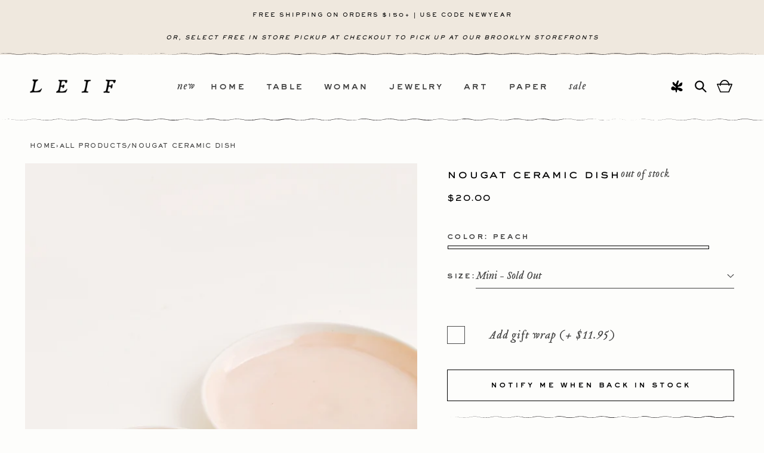

--- FILE ---
content_type: text/html; charset=utf-8
request_url: https://www.leifshop.com/products/nougat-ceramic-dish?variant=12157928308830&section_id=template--17618284085342__main
body_size: 8974
content:
<section id="shopify-section-template--17618284085342__main" class="shopify-section section"><section
  id="MainProduct-template--17618284085342__main"
  class="section-template--17618284085342__main-padding gradient color-scheme-1"
  data-section="template--17618284085342__main"
>
  <link href="//www.leifshop.com/cdn/shop/t/79/assets/section-main-product.min.css?v=115432335981895277081769417842" rel="stylesheet" type="text/css" media="all" />
  <link href="//www.leifshop.com/cdn/shop/t/79/assets/component-accordion.min.css?v=159441769803577642091767636668" rel="stylesheet" type="text/css" media="all" />
  <link href="//www.leifshop.com/cdn/shop/t/79/assets/component-price.min.css?v=54328490310456997911767636668" rel="stylesheet" type="text/css" media="all" />
  <link href="//www.leifshop.com/cdn/shop/t/79/assets/component-slider.min.css?v=114084070473461116871767636668" rel="stylesheet" type="text/css" media="all" />
  <link href="//www.leifshop.com/cdn/shop/t/79/assets/component-rating.min.css?v=128536918377767612221767636668" rel="stylesheet" type="text/css" media="all" />
  <link href="//www.leifshop.com/cdn/shop/t/79/assets/component-deferred-media.min.css?v=77085722187351645931767636668" rel="stylesheet" type="text/css" media="all" />
  
    <link href="//www.leifshop.com/cdn/shop/t/79/assets/component-product-variant-picker.min.css?v=94269840035455945181767636668" rel="stylesheet" type="text/css" media="all" />
    <link href="//www.leifshop.com/cdn/shop/t/79/assets/component-swatch-input.min.css?v=171924464506753494541767636668" rel="stylesheet" type="text/css" media="all" />
    <link href="//www.leifshop.com/cdn/shop/t/79/assets/component-swatch.min.css?v=23731824301316472921767636668" rel="stylesheet" type="text/css" media="all" />
  
<style data-shopify>.section-template--17618284085342__main-padding {
      padding-top: 27px;
      padding-bottom: 9px;
    }

    @media screen and (min-width: 750px) {
      .section-template--17618284085342__main-padding {
        padding-top: 36px;
        padding-bottom: 12px;
      }
    }</style><script src="//www.leifshop.com/cdn/shop/t/79/assets/product-info.min.js?v=100305479818361465461767636668" defer="defer"></script>
  <script src="//www.leifshop.com/cdn/shop/t/79/assets/product-form.min.js?v=115560735464040077891768806269" defer="defer"></script>

  <div class="page-width">
    <!-- /snippets/breadcrumb.liquid -->






<!-- Begin uncomplicated category breadcrumbs v1.59.0 - PLEASE DO NOT CHANGE as this is auto-generated on category refresh, resolved --><style id="uncomplicated-breadcrumbs-styles">
    /* limit content shift as forces repaint */
    .category-breadcrumbs { width: 100%; }
    /* force breadcrumbs to display as a trail (a > b > c inline) */
    .category-breadcrumbs { display: block; }
    .category-breadcrumbs a, .category-breadcrumbs span { display: inline; }
    /* optionally widen spacing */
    .category-breadcrumbs .breadcrumb__sep.breadcrumb__sep_plus3 {
        margin-left: 0.3em;
        margin-right: 0.3em;
    }
    .category-breadcrumbs .breadcrumb__sep.breadcrumb__sep_plus5 {
        margin-left: 0.5em;
        margin-right: 0.5em;
    }
    .category-breadcrumbs .breadcrumb__sep.breadcrumb__sep_plus10 {
        margin-left: 1.0em;
        margin-right: 1.0em;
    }
    .category-breadcrumbs .breadcrumb__sep.breadcrumb__sep_plus15 {
        margin-left: 1.5em;
        margin-right: 1.5em;
    }
    /* allow specific tagged breadcrumbs to be hidden */
    .category-breadcrumbs.hide_first_breadcrumb > a:first-of-type, .category-breadcrumbs.hide_first_breadcrumb > span:first-of-type { display: none; }
</style><nav id="uncomplicated-breadcrumbs" data-render-status="0"
     data-hinted-path="" data-hinted-method="none" data-hinted-collection-pc=""
     data-block-version-int="1059000" data-meta-version-int="1059000"
     class="breadcrumb  "
     role="navigation" aria-label="breadcrumbs"
>


<!-- CSR --><a id="uncomplicated-category-breadcrumb-model-item" href="/" title="Home">Home</a><span id="uncomplicated-category-breadcrumb-top-separator" aria-hidden="true" class="breadcrumb__sep breadcrumb__allproducts breadcrumb__sep_plus5">&rsaquo;</span>
    <a href="/collections/all" title="All Products">All Products</a><span id="uncomplicated-meta-addjsonld" aria-hidden="true" style="display: none;"></span>

<script src="https://themeassets.aws-dns.uncomplicatedapps.com/shopify/leifshop.myshopify.com-catlist.min.js?cbi=1.59.0489" defer></script>

<span aria-hidden="true" class="breadcrumb__sep breadcrumb__sep_plus5">/</span><span class="breadcrumb__product_title"><strong>Nougat Ceramic Dish</strong></span></nav>





    <div class="product product--medium product--left product--stacked product--mobile-hide grid grid--1-col grid--2-col-tablet">
      <div class="grid__item product__media-wrapper">
        
<media-gallery
  id="MediaGallery-template--17618284085342__main"
  role="region"
  
    class="product__column-sticky"
  
  aria-label="Gallery Viewer"
  data-desktop-layout="stacked"
>
  <div id="GalleryStatus-template--17618284085342__main" class="visually-hidden" role="status"></div>
  <slider-component id="GalleryViewer-template--17618284085342__main" class="slider-mobile-gutter"><a class="skip-to-content-link button visually-hidden quick-add-hidden" href="#ProductInfo-template--17618284085342__main">
        Skip to product information
      </a><ul
      id="Slider-Gallery-template--17618284085342__main"
      class="product__media-list contains-media grid grid--peek list-unstyled slider slider--mobile"
      role="list" data-product-slider-zoom
    ><li
          id="Slide-template--17618284085342__main-1061421514846"
          class="product__media-item grid__item slider__slide is-active scroll-trigger animate--fade-in"
          data-media-id="template--17618284085342__main-1061421514846"
        >

<div
  class="product-media-container media-type-image media-fit-contain global-media-settings gradient"
  style="--ratio: 0.7084639498432602; --preview-ratio: 0.7084639498432602;"
>
  <noscript><div class="product__media media">
        <img src="//www.leifshop.com/cdn/shop/products/rockwater_pottery_nougat_ceramic_dish_blush.jpg?v=1574541660&amp;width=1946" alt="Nougat Ceramic Dish in Mini / Peach - LEIF" srcset="//www.leifshop.com/cdn/shop/products/rockwater_pottery_nougat_ceramic_dish_blush.jpg?v=1574541660&amp;width=246 246w, //www.leifshop.com/cdn/shop/products/rockwater_pottery_nougat_ceramic_dish_blush.jpg?v=1574541660&amp;width=493 493w, //www.leifshop.com/cdn/shop/products/rockwater_pottery_nougat_ceramic_dish_blush.jpg?v=1574541660&amp;width=600 600w, //www.leifshop.com/cdn/shop/products/rockwater_pottery_nougat_ceramic_dish_blush.jpg?v=1574541660&amp;width=713 713w, //www.leifshop.com/cdn/shop/products/rockwater_pottery_nougat_ceramic_dish_blush.jpg?v=1574541660&amp;width=823 823w, //www.leifshop.com/cdn/shop/products/rockwater_pottery_nougat_ceramic_dish_blush.jpg?v=1574541660&amp;width=990 990w, //www.leifshop.com/cdn/shop/products/rockwater_pottery_nougat_ceramic_dish_blush.jpg?v=1574541660&amp;width=1100 1100w, //www.leifshop.com/cdn/shop/products/rockwater_pottery_nougat_ceramic_dish_blush.jpg?v=1574541660&amp;width=1206 1206w, //www.leifshop.com/cdn/shop/products/rockwater_pottery_nougat_ceramic_dish_blush.jpg?v=1574541660&amp;width=1346 1346w, //www.leifshop.com/cdn/shop/products/rockwater_pottery_nougat_ceramic_dish_blush.jpg?v=1574541660&amp;width=1426 1426w, //www.leifshop.com/cdn/shop/products/rockwater_pottery_nougat_ceramic_dish_blush.jpg?v=1574541660&amp;width=1646 1646w, //www.leifshop.com/cdn/shop/products/rockwater_pottery_nougat_ceramic_dish_blush.jpg?v=1574541660&amp;width=1946 1946w" width="1946" height="2747" sizes="(min-width: 1400px) 715px, (min-width: 990px) calc(55.0vw - 10rem), (min-width: 750px) calc((100vw - 11.5rem) / 2), calc(100vw / 1 - 4rem)">
      </div></noscript>

  <modal-opener class="product__modal-opener product__modal-opener--image no-js-hidden" data-modal="#ProductModal-template--17618284085342__main">
    <span class="product__media-icon motion-reduce quick-add-hidden product__media-icon--none" aria-hidden="true"><svg
  aria-hidden="true"
  focusable="false"
  class="icon icon-plus"
  width="19"
  height="19"
  viewBox="0 0 19 19"
  fill="none"
  xmlns="http://www.w3.org/2000/svg"
>
  <path fill-rule="evenodd" clip-rule="evenodd" d="M4.66724 7.93978C4.66655 7.66364 4.88984 7.43922 5.16598 7.43853L10.6996 7.42464C10.9758 7.42395 11.2002 7.64724 11.2009 7.92339C11.2016 8.19953 10.9783 8.42395 10.7021 8.42464L5.16849 8.43852C4.89235 8.43922 4.66793 8.21592 4.66724 7.93978Z" fill="currentColor"/>
  <path fill-rule="evenodd" clip-rule="evenodd" d="M7.92576 4.66463C8.2019 4.66394 8.42632 4.88723 8.42702 5.16337L8.4409 10.697C8.44159 10.9732 8.2183 11.1976 7.94215 11.1983C7.66601 11.199 7.44159 10.9757 7.4409 10.6995L7.42702 5.16588C7.42633 4.88974 7.64962 4.66532 7.92576 4.66463Z" fill="currentColor"/>
  <path fill-rule="evenodd" clip-rule="evenodd" d="M12.8324 3.03011C10.1255 0.323296 5.73693 0.323296 3.03011 3.03011C0.323296 5.73693 0.323296 10.1256 3.03011 12.8324C5.73693 15.5392 10.1255 15.5392 12.8324 12.8324C15.5392 10.1256 15.5392 5.73693 12.8324 3.03011ZM2.32301 2.32301C5.42035 -0.774336 10.4421 -0.774336 13.5395 2.32301C16.6101 5.39361 16.6366 10.3556 13.619 13.4588L18.2473 18.0871C18.4426 18.2824 18.4426 18.599 18.2473 18.7943C18.0521 18.9895 17.7355 18.9895 17.5402 18.7943L12.8778 14.1318C9.76383 16.6223 5.20839 16.4249 2.32301 13.5395C-0.774335 10.4421 -0.774335 5.42035 2.32301 2.32301Z" fill="currentColor"/>
</svg>
</span>

<link href="//www.leifshop.com/cdn/shop/t/79/assets/component-loading-spinner.min.css?v=79436138262006694701767636668" rel="stylesheet" type="text/css" media="all" />

<div class="loading__spinner hidden">
  <svg
    aria-hidden="true"
    focusable="false"
    class="spinner"
    viewBox="0 0 66 66"
    xmlns="http://www.w3.org/2000/svg"
  >
    <circle class="path" fill="none" stroke-width="6" cx="33" cy="33" r="30"></circle>
  </svg>
</div>
<div class="product__media media media--transparent">
			
				<a class="popup-slider__zoom" data-pswp-src="//www.leifshop.com/cdn/shop/products/rockwater_pottery_nougat_ceramic_dish_blush.jpg?v=1574541660" data-pswp-width="2260" data-pswp-height="3190">
			
					<img src="//www.leifshop.com/cdn/shop/products/rockwater_pottery_nougat_ceramic_dish_blush.jpg?v=1574541660&amp;width=1946" alt="Nougat Ceramic Dish in Mini / Peach - LEIF" srcset="//www.leifshop.com/cdn/shop/products/rockwater_pottery_nougat_ceramic_dish_blush.jpg?v=1574541660&amp;width=246 246w, //www.leifshop.com/cdn/shop/products/rockwater_pottery_nougat_ceramic_dish_blush.jpg?v=1574541660&amp;width=493 493w, //www.leifshop.com/cdn/shop/products/rockwater_pottery_nougat_ceramic_dish_blush.jpg?v=1574541660&amp;width=600 600w, //www.leifshop.com/cdn/shop/products/rockwater_pottery_nougat_ceramic_dish_blush.jpg?v=1574541660&amp;width=713 713w, //www.leifshop.com/cdn/shop/products/rockwater_pottery_nougat_ceramic_dish_blush.jpg?v=1574541660&amp;width=823 823w, //www.leifshop.com/cdn/shop/products/rockwater_pottery_nougat_ceramic_dish_blush.jpg?v=1574541660&amp;width=990 990w, //www.leifshop.com/cdn/shop/products/rockwater_pottery_nougat_ceramic_dish_blush.jpg?v=1574541660&amp;width=1100 1100w, //www.leifshop.com/cdn/shop/products/rockwater_pottery_nougat_ceramic_dish_blush.jpg?v=1574541660&amp;width=1206 1206w, //www.leifshop.com/cdn/shop/products/rockwater_pottery_nougat_ceramic_dish_blush.jpg?v=1574541660&amp;width=1346 1346w, //www.leifshop.com/cdn/shop/products/rockwater_pottery_nougat_ceramic_dish_blush.jpg?v=1574541660&amp;width=1426 1426w, //www.leifshop.com/cdn/shop/products/rockwater_pottery_nougat_ceramic_dish_blush.jpg?v=1574541660&amp;width=1646 1646w, //www.leifshop.com/cdn/shop/products/rockwater_pottery_nougat_ceramic_dish_blush.jpg?v=1574541660&amp;width=1946 1946w" width="1946" height="2747" class="image-magnify-none" sizes="(min-width: 1400px) 715px, (min-width: 990px) calc(55.0vw - 10rem), (min-width: 750px) calc((100vw - 11.5rem) / 2), calc(100vw / 1 - 4rem)">
			
				</a>
			
    </div>
    <button class="product__media-toggle quick-add-hidden product__media-zoom-none" type="button" aria-haspopup="dialog" data-media-id="1061421514846">
      <span class="visually-hidden">
        Open media 1 in modal
      </span>
    </button>
  </modal-opener></div>

        </li><li
            id="Slide-template--17618284085342__main-1061405818974"
            class="product__media-item grid__item slider__slide scroll-trigger animate--fade-in"
            data-media-id="template--17618284085342__main-1061405818974"
          >

<div
  class="product-media-container media-type-image media-fit-contain global-media-settings gradient"
  style="--ratio: 0.7084639498432602; --preview-ratio: 0.7084639498432602;"
>
  <noscript><div class="product__media media">
        <img src="//www.leifshop.com/cdn/shop/products/rockwater_pottery_nougat_ceramic_dish.jpg?v=1574541659&amp;width=1946" alt="Nougat Ceramic Dish in  - LEIF" srcset="//www.leifshop.com/cdn/shop/products/rockwater_pottery_nougat_ceramic_dish.jpg?v=1574541659&amp;width=246 246w, //www.leifshop.com/cdn/shop/products/rockwater_pottery_nougat_ceramic_dish.jpg?v=1574541659&amp;width=493 493w, //www.leifshop.com/cdn/shop/products/rockwater_pottery_nougat_ceramic_dish.jpg?v=1574541659&amp;width=600 600w, //www.leifshop.com/cdn/shop/products/rockwater_pottery_nougat_ceramic_dish.jpg?v=1574541659&amp;width=713 713w, //www.leifshop.com/cdn/shop/products/rockwater_pottery_nougat_ceramic_dish.jpg?v=1574541659&amp;width=823 823w, //www.leifshop.com/cdn/shop/products/rockwater_pottery_nougat_ceramic_dish.jpg?v=1574541659&amp;width=990 990w, //www.leifshop.com/cdn/shop/products/rockwater_pottery_nougat_ceramic_dish.jpg?v=1574541659&amp;width=1100 1100w, //www.leifshop.com/cdn/shop/products/rockwater_pottery_nougat_ceramic_dish.jpg?v=1574541659&amp;width=1206 1206w, //www.leifshop.com/cdn/shop/products/rockwater_pottery_nougat_ceramic_dish.jpg?v=1574541659&amp;width=1346 1346w, //www.leifshop.com/cdn/shop/products/rockwater_pottery_nougat_ceramic_dish.jpg?v=1574541659&amp;width=1426 1426w, //www.leifshop.com/cdn/shop/products/rockwater_pottery_nougat_ceramic_dish.jpg?v=1574541659&amp;width=1646 1646w, //www.leifshop.com/cdn/shop/products/rockwater_pottery_nougat_ceramic_dish.jpg?v=1574541659&amp;width=1946 1946w" width="1946" height="2747" loading="lazy" sizes="(min-width: 1400px) 715px, (min-width: 990px) calc(55.0vw - 10rem), (min-width: 750px) calc((100vw - 11.5rem) / 2), calc(100vw / 1 - 4rem)">
      </div></noscript>

  <modal-opener class="product__modal-opener product__modal-opener--image no-js-hidden" data-modal="#ProductModal-template--17618284085342__main">
    <span class="product__media-icon motion-reduce quick-add-hidden product__media-icon--none" aria-hidden="true"><svg
  aria-hidden="true"
  focusable="false"
  class="icon icon-plus"
  width="19"
  height="19"
  viewBox="0 0 19 19"
  fill="none"
  xmlns="http://www.w3.org/2000/svg"
>
  <path fill-rule="evenodd" clip-rule="evenodd" d="M4.66724 7.93978C4.66655 7.66364 4.88984 7.43922 5.16598 7.43853L10.6996 7.42464C10.9758 7.42395 11.2002 7.64724 11.2009 7.92339C11.2016 8.19953 10.9783 8.42395 10.7021 8.42464L5.16849 8.43852C4.89235 8.43922 4.66793 8.21592 4.66724 7.93978Z" fill="currentColor"/>
  <path fill-rule="evenodd" clip-rule="evenodd" d="M7.92576 4.66463C8.2019 4.66394 8.42632 4.88723 8.42702 5.16337L8.4409 10.697C8.44159 10.9732 8.2183 11.1976 7.94215 11.1983C7.66601 11.199 7.44159 10.9757 7.4409 10.6995L7.42702 5.16588C7.42633 4.88974 7.64962 4.66532 7.92576 4.66463Z" fill="currentColor"/>
  <path fill-rule="evenodd" clip-rule="evenodd" d="M12.8324 3.03011C10.1255 0.323296 5.73693 0.323296 3.03011 3.03011C0.323296 5.73693 0.323296 10.1256 3.03011 12.8324C5.73693 15.5392 10.1255 15.5392 12.8324 12.8324C15.5392 10.1256 15.5392 5.73693 12.8324 3.03011ZM2.32301 2.32301C5.42035 -0.774336 10.4421 -0.774336 13.5395 2.32301C16.6101 5.39361 16.6366 10.3556 13.619 13.4588L18.2473 18.0871C18.4426 18.2824 18.4426 18.599 18.2473 18.7943C18.0521 18.9895 17.7355 18.9895 17.5402 18.7943L12.8778 14.1318C9.76383 16.6223 5.20839 16.4249 2.32301 13.5395C-0.774335 10.4421 -0.774335 5.42035 2.32301 2.32301Z" fill="currentColor"/>
</svg>
</span>

<link href="//www.leifshop.com/cdn/shop/t/79/assets/component-loading-spinner.min.css?v=79436138262006694701767636668" rel="stylesheet" type="text/css" media="all" />

<div class="loading__spinner hidden">
  <svg
    aria-hidden="true"
    focusable="false"
    class="spinner"
    viewBox="0 0 66 66"
    xmlns="http://www.w3.org/2000/svg"
  >
    <circle class="path" fill="none" stroke-width="6" cx="33" cy="33" r="30"></circle>
  </svg>
</div>
<div class="product__media media media--transparent">
			
				<a class="popup-slider__zoom" data-pswp-src="//www.leifshop.com/cdn/shop/products/rockwater_pottery_nougat_ceramic_dish.jpg?v=1574541659" data-pswp-width="2260" data-pswp-height="3190">
			
					<img src="//www.leifshop.com/cdn/shop/products/rockwater_pottery_nougat_ceramic_dish.jpg?v=1574541659&amp;width=1946" alt="Nougat Ceramic Dish in  - LEIF" srcset="//www.leifshop.com/cdn/shop/products/rockwater_pottery_nougat_ceramic_dish.jpg?v=1574541659&amp;width=246 246w, //www.leifshop.com/cdn/shop/products/rockwater_pottery_nougat_ceramic_dish.jpg?v=1574541659&amp;width=493 493w, //www.leifshop.com/cdn/shop/products/rockwater_pottery_nougat_ceramic_dish.jpg?v=1574541659&amp;width=600 600w, //www.leifshop.com/cdn/shop/products/rockwater_pottery_nougat_ceramic_dish.jpg?v=1574541659&amp;width=713 713w, //www.leifshop.com/cdn/shop/products/rockwater_pottery_nougat_ceramic_dish.jpg?v=1574541659&amp;width=823 823w, //www.leifshop.com/cdn/shop/products/rockwater_pottery_nougat_ceramic_dish.jpg?v=1574541659&amp;width=990 990w, //www.leifshop.com/cdn/shop/products/rockwater_pottery_nougat_ceramic_dish.jpg?v=1574541659&amp;width=1100 1100w, //www.leifshop.com/cdn/shop/products/rockwater_pottery_nougat_ceramic_dish.jpg?v=1574541659&amp;width=1206 1206w, //www.leifshop.com/cdn/shop/products/rockwater_pottery_nougat_ceramic_dish.jpg?v=1574541659&amp;width=1346 1346w, //www.leifshop.com/cdn/shop/products/rockwater_pottery_nougat_ceramic_dish.jpg?v=1574541659&amp;width=1426 1426w, //www.leifshop.com/cdn/shop/products/rockwater_pottery_nougat_ceramic_dish.jpg?v=1574541659&amp;width=1646 1646w, //www.leifshop.com/cdn/shop/products/rockwater_pottery_nougat_ceramic_dish.jpg?v=1574541659&amp;width=1946 1946w" width="1946" height="2747" loading="lazy" class="image-magnify-none" sizes="(min-width: 1400px) 715px, (min-width: 990px) calc(55.0vw - 10rem), (min-width: 750px) calc((100vw - 11.5rem) / 2), calc(100vw / 1 - 4rem)">
			
				</a>
			
    </div>
    <button class="product__media-toggle quick-add-hidden product__media-zoom-none" type="button" aria-haspopup="dialog" data-media-id="1061405818974">
      <span class="visually-hidden">
        Open media 2 in modal
      </span>
    </button>
  </modal-opener></div>

          </li><li
            id="Slide-template--17618284085342__main-1061413355614"
            class="product__media-item grid__item slider__slide scroll-trigger animate--fade-in"
            data-media-id="template--17618284085342__main-1061413355614"
          >

<div
  class="product-media-container media-type-image media-fit-contain global-media-settings gradient"
  style="--ratio: 0.7084639498432602; --preview-ratio: 0.7084639498432602;"
>
  <noscript><div class="product__media media">
        <img src="//www.leifshop.com/cdn/shop/products/rockwater_pottery_nougat_ceramic_dish_buckwheat.jpg?v=1574541660&amp;width=1946" alt="Nougat Ceramic Dish in Mini / Buckwheat - LEIF" srcset="//www.leifshop.com/cdn/shop/products/rockwater_pottery_nougat_ceramic_dish_buckwheat.jpg?v=1574541660&amp;width=246 246w, //www.leifshop.com/cdn/shop/products/rockwater_pottery_nougat_ceramic_dish_buckwheat.jpg?v=1574541660&amp;width=493 493w, //www.leifshop.com/cdn/shop/products/rockwater_pottery_nougat_ceramic_dish_buckwheat.jpg?v=1574541660&amp;width=600 600w, //www.leifshop.com/cdn/shop/products/rockwater_pottery_nougat_ceramic_dish_buckwheat.jpg?v=1574541660&amp;width=713 713w, //www.leifshop.com/cdn/shop/products/rockwater_pottery_nougat_ceramic_dish_buckwheat.jpg?v=1574541660&amp;width=823 823w, //www.leifshop.com/cdn/shop/products/rockwater_pottery_nougat_ceramic_dish_buckwheat.jpg?v=1574541660&amp;width=990 990w, //www.leifshop.com/cdn/shop/products/rockwater_pottery_nougat_ceramic_dish_buckwheat.jpg?v=1574541660&amp;width=1100 1100w, //www.leifshop.com/cdn/shop/products/rockwater_pottery_nougat_ceramic_dish_buckwheat.jpg?v=1574541660&amp;width=1206 1206w, //www.leifshop.com/cdn/shop/products/rockwater_pottery_nougat_ceramic_dish_buckwheat.jpg?v=1574541660&amp;width=1346 1346w, //www.leifshop.com/cdn/shop/products/rockwater_pottery_nougat_ceramic_dish_buckwheat.jpg?v=1574541660&amp;width=1426 1426w, //www.leifshop.com/cdn/shop/products/rockwater_pottery_nougat_ceramic_dish_buckwheat.jpg?v=1574541660&amp;width=1646 1646w, //www.leifshop.com/cdn/shop/products/rockwater_pottery_nougat_ceramic_dish_buckwheat.jpg?v=1574541660&amp;width=1946 1946w" width="1946" height="2747" loading="lazy" sizes="(min-width: 1400px) 715px, (min-width: 990px) calc(55.0vw - 10rem), (min-width: 750px) calc((100vw - 11.5rem) / 2), calc(100vw / 1 - 4rem)">
      </div></noscript>

  <modal-opener class="product__modal-opener product__modal-opener--image no-js-hidden" data-modal="#ProductModal-template--17618284085342__main">
    <span class="product__media-icon motion-reduce quick-add-hidden product__media-icon--none" aria-hidden="true"><svg
  aria-hidden="true"
  focusable="false"
  class="icon icon-plus"
  width="19"
  height="19"
  viewBox="0 0 19 19"
  fill="none"
  xmlns="http://www.w3.org/2000/svg"
>
  <path fill-rule="evenodd" clip-rule="evenodd" d="M4.66724 7.93978C4.66655 7.66364 4.88984 7.43922 5.16598 7.43853L10.6996 7.42464C10.9758 7.42395 11.2002 7.64724 11.2009 7.92339C11.2016 8.19953 10.9783 8.42395 10.7021 8.42464L5.16849 8.43852C4.89235 8.43922 4.66793 8.21592 4.66724 7.93978Z" fill="currentColor"/>
  <path fill-rule="evenodd" clip-rule="evenodd" d="M7.92576 4.66463C8.2019 4.66394 8.42632 4.88723 8.42702 5.16337L8.4409 10.697C8.44159 10.9732 8.2183 11.1976 7.94215 11.1983C7.66601 11.199 7.44159 10.9757 7.4409 10.6995L7.42702 5.16588C7.42633 4.88974 7.64962 4.66532 7.92576 4.66463Z" fill="currentColor"/>
  <path fill-rule="evenodd" clip-rule="evenodd" d="M12.8324 3.03011C10.1255 0.323296 5.73693 0.323296 3.03011 3.03011C0.323296 5.73693 0.323296 10.1256 3.03011 12.8324C5.73693 15.5392 10.1255 15.5392 12.8324 12.8324C15.5392 10.1256 15.5392 5.73693 12.8324 3.03011ZM2.32301 2.32301C5.42035 -0.774336 10.4421 -0.774336 13.5395 2.32301C16.6101 5.39361 16.6366 10.3556 13.619 13.4588L18.2473 18.0871C18.4426 18.2824 18.4426 18.599 18.2473 18.7943C18.0521 18.9895 17.7355 18.9895 17.5402 18.7943L12.8778 14.1318C9.76383 16.6223 5.20839 16.4249 2.32301 13.5395C-0.774335 10.4421 -0.774335 5.42035 2.32301 2.32301Z" fill="currentColor"/>
</svg>
</span>

<link href="//www.leifshop.com/cdn/shop/t/79/assets/component-loading-spinner.min.css?v=79436138262006694701767636668" rel="stylesheet" type="text/css" media="all" />

<div class="loading__spinner hidden">
  <svg
    aria-hidden="true"
    focusable="false"
    class="spinner"
    viewBox="0 0 66 66"
    xmlns="http://www.w3.org/2000/svg"
  >
    <circle class="path" fill="none" stroke-width="6" cx="33" cy="33" r="30"></circle>
  </svg>
</div>
<div class="product__media media media--transparent">
			
				<a class="popup-slider__zoom" data-pswp-src="//www.leifshop.com/cdn/shop/products/rockwater_pottery_nougat_ceramic_dish_buckwheat.jpg?v=1574541660" data-pswp-width="2260" data-pswp-height="3190">
			
					<img src="//www.leifshop.com/cdn/shop/products/rockwater_pottery_nougat_ceramic_dish_buckwheat.jpg?v=1574541660&amp;width=1946" alt="Nougat Ceramic Dish in Mini / Buckwheat - LEIF" srcset="//www.leifshop.com/cdn/shop/products/rockwater_pottery_nougat_ceramic_dish_buckwheat.jpg?v=1574541660&amp;width=246 246w, //www.leifshop.com/cdn/shop/products/rockwater_pottery_nougat_ceramic_dish_buckwheat.jpg?v=1574541660&amp;width=493 493w, //www.leifshop.com/cdn/shop/products/rockwater_pottery_nougat_ceramic_dish_buckwheat.jpg?v=1574541660&amp;width=600 600w, //www.leifshop.com/cdn/shop/products/rockwater_pottery_nougat_ceramic_dish_buckwheat.jpg?v=1574541660&amp;width=713 713w, //www.leifshop.com/cdn/shop/products/rockwater_pottery_nougat_ceramic_dish_buckwheat.jpg?v=1574541660&amp;width=823 823w, //www.leifshop.com/cdn/shop/products/rockwater_pottery_nougat_ceramic_dish_buckwheat.jpg?v=1574541660&amp;width=990 990w, //www.leifshop.com/cdn/shop/products/rockwater_pottery_nougat_ceramic_dish_buckwheat.jpg?v=1574541660&amp;width=1100 1100w, //www.leifshop.com/cdn/shop/products/rockwater_pottery_nougat_ceramic_dish_buckwheat.jpg?v=1574541660&amp;width=1206 1206w, //www.leifshop.com/cdn/shop/products/rockwater_pottery_nougat_ceramic_dish_buckwheat.jpg?v=1574541660&amp;width=1346 1346w, //www.leifshop.com/cdn/shop/products/rockwater_pottery_nougat_ceramic_dish_buckwheat.jpg?v=1574541660&amp;width=1426 1426w, //www.leifshop.com/cdn/shop/products/rockwater_pottery_nougat_ceramic_dish_buckwheat.jpg?v=1574541660&amp;width=1646 1646w, //www.leifshop.com/cdn/shop/products/rockwater_pottery_nougat_ceramic_dish_buckwheat.jpg?v=1574541660&amp;width=1946 1946w" width="1946" height="2747" loading="lazy" class="image-magnify-none" sizes="(min-width: 1400px) 715px, (min-width: 990px) calc(55.0vw - 10rem), (min-width: 750px) calc((100vw - 11.5rem) / 2), calc(100vw / 1 - 4rem)">
			
				</a>
			
    </div>
    <button class="product__media-toggle quick-add-hidden product__media-zoom-none" type="button" aria-haspopup="dialog" data-media-id="1061413355614">
      <span class="visually-hidden">
        Open media 3 in modal
      </span>
    </button>
  </modal-opener></div>

          </li><li
            id="Slide-template--17618284085342__main-1061427511390"
            class="product__media-item grid__item slider__slide scroll-trigger animate--fade-in"
            data-media-id="template--17618284085342__main-1061427511390"
          >

<div
  class="product-media-container media-type-image media-fit-contain global-media-settings gradient"
  style="--ratio: 0.7084639498432602; --preview-ratio: 0.7084639498432602;"
>
  <noscript><div class="product__media media">
        <img src="//www.leifshop.com/cdn/shop/products/rockwater_pottery_nougat_ceramic_dish_milk.jpg?v=1574541661&amp;width=1946" alt="Nougat Ceramic Dish in Mini / Milk - LEIF" srcset="//www.leifshop.com/cdn/shop/products/rockwater_pottery_nougat_ceramic_dish_milk.jpg?v=1574541661&amp;width=246 246w, //www.leifshop.com/cdn/shop/products/rockwater_pottery_nougat_ceramic_dish_milk.jpg?v=1574541661&amp;width=493 493w, //www.leifshop.com/cdn/shop/products/rockwater_pottery_nougat_ceramic_dish_milk.jpg?v=1574541661&amp;width=600 600w, //www.leifshop.com/cdn/shop/products/rockwater_pottery_nougat_ceramic_dish_milk.jpg?v=1574541661&amp;width=713 713w, //www.leifshop.com/cdn/shop/products/rockwater_pottery_nougat_ceramic_dish_milk.jpg?v=1574541661&amp;width=823 823w, //www.leifshop.com/cdn/shop/products/rockwater_pottery_nougat_ceramic_dish_milk.jpg?v=1574541661&amp;width=990 990w, //www.leifshop.com/cdn/shop/products/rockwater_pottery_nougat_ceramic_dish_milk.jpg?v=1574541661&amp;width=1100 1100w, //www.leifshop.com/cdn/shop/products/rockwater_pottery_nougat_ceramic_dish_milk.jpg?v=1574541661&amp;width=1206 1206w, //www.leifshop.com/cdn/shop/products/rockwater_pottery_nougat_ceramic_dish_milk.jpg?v=1574541661&amp;width=1346 1346w, //www.leifshop.com/cdn/shop/products/rockwater_pottery_nougat_ceramic_dish_milk.jpg?v=1574541661&amp;width=1426 1426w, //www.leifshop.com/cdn/shop/products/rockwater_pottery_nougat_ceramic_dish_milk.jpg?v=1574541661&amp;width=1646 1646w, //www.leifshop.com/cdn/shop/products/rockwater_pottery_nougat_ceramic_dish_milk.jpg?v=1574541661&amp;width=1946 1946w" width="1946" height="2747" loading="lazy" sizes="(min-width: 1400px) 715px, (min-width: 990px) calc(55.0vw - 10rem), (min-width: 750px) calc((100vw - 11.5rem) / 2), calc(100vw / 1 - 4rem)">
      </div></noscript>

  <modal-opener class="product__modal-opener product__modal-opener--image no-js-hidden" data-modal="#ProductModal-template--17618284085342__main">
    <span class="product__media-icon motion-reduce quick-add-hidden product__media-icon--none" aria-hidden="true"><svg
  aria-hidden="true"
  focusable="false"
  class="icon icon-plus"
  width="19"
  height="19"
  viewBox="0 0 19 19"
  fill="none"
  xmlns="http://www.w3.org/2000/svg"
>
  <path fill-rule="evenodd" clip-rule="evenodd" d="M4.66724 7.93978C4.66655 7.66364 4.88984 7.43922 5.16598 7.43853L10.6996 7.42464C10.9758 7.42395 11.2002 7.64724 11.2009 7.92339C11.2016 8.19953 10.9783 8.42395 10.7021 8.42464L5.16849 8.43852C4.89235 8.43922 4.66793 8.21592 4.66724 7.93978Z" fill="currentColor"/>
  <path fill-rule="evenodd" clip-rule="evenodd" d="M7.92576 4.66463C8.2019 4.66394 8.42632 4.88723 8.42702 5.16337L8.4409 10.697C8.44159 10.9732 8.2183 11.1976 7.94215 11.1983C7.66601 11.199 7.44159 10.9757 7.4409 10.6995L7.42702 5.16588C7.42633 4.88974 7.64962 4.66532 7.92576 4.66463Z" fill="currentColor"/>
  <path fill-rule="evenodd" clip-rule="evenodd" d="M12.8324 3.03011C10.1255 0.323296 5.73693 0.323296 3.03011 3.03011C0.323296 5.73693 0.323296 10.1256 3.03011 12.8324C5.73693 15.5392 10.1255 15.5392 12.8324 12.8324C15.5392 10.1256 15.5392 5.73693 12.8324 3.03011ZM2.32301 2.32301C5.42035 -0.774336 10.4421 -0.774336 13.5395 2.32301C16.6101 5.39361 16.6366 10.3556 13.619 13.4588L18.2473 18.0871C18.4426 18.2824 18.4426 18.599 18.2473 18.7943C18.0521 18.9895 17.7355 18.9895 17.5402 18.7943L12.8778 14.1318C9.76383 16.6223 5.20839 16.4249 2.32301 13.5395C-0.774335 10.4421 -0.774335 5.42035 2.32301 2.32301Z" fill="currentColor"/>
</svg>
</span>

<link href="//www.leifshop.com/cdn/shop/t/79/assets/component-loading-spinner.min.css?v=79436138262006694701767636668" rel="stylesheet" type="text/css" media="all" />

<div class="loading__spinner hidden">
  <svg
    aria-hidden="true"
    focusable="false"
    class="spinner"
    viewBox="0 0 66 66"
    xmlns="http://www.w3.org/2000/svg"
  >
    <circle class="path" fill="none" stroke-width="6" cx="33" cy="33" r="30"></circle>
  </svg>
</div>
<div class="product__media media media--transparent">
			
				<a class="popup-slider__zoom" data-pswp-src="//www.leifshop.com/cdn/shop/products/rockwater_pottery_nougat_ceramic_dish_milk.jpg?v=1574541661" data-pswp-width="2260" data-pswp-height="3190">
			
					<img src="//www.leifshop.com/cdn/shop/products/rockwater_pottery_nougat_ceramic_dish_milk.jpg?v=1574541661&amp;width=1946" alt="Nougat Ceramic Dish in Mini / Milk - LEIF" srcset="//www.leifshop.com/cdn/shop/products/rockwater_pottery_nougat_ceramic_dish_milk.jpg?v=1574541661&amp;width=246 246w, //www.leifshop.com/cdn/shop/products/rockwater_pottery_nougat_ceramic_dish_milk.jpg?v=1574541661&amp;width=493 493w, //www.leifshop.com/cdn/shop/products/rockwater_pottery_nougat_ceramic_dish_milk.jpg?v=1574541661&amp;width=600 600w, //www.leifshop.com/cdn/shop/products/rockwater_pottery_nougat_ceramic_dish_milk.jpg?v=1574541661&amp;width=713 713w, //www.leifshop.com/cdn/shop/products/rockwater_pottery_nougat_ceramic_dish_milk.jpg?v=1574541661&amp;width=823 823w, //www.leifshop.com/cdn/shop/products/rockwater_pottery_nougat_ceramic_dish_milk.jpg?v=1574541661&amp;width=990 990w, //www.leifshop.com/cdn/shop/products/rockwater_pottery_nougat_ceramic_dish_milk.jpg?v=1574541661&amp;width=1100 1100w, //www.leifshop.com/cdn/shop/products/rockwater_pottery_nougat_ceramic_dish_milk.jpg?v=1574541661&amp;width=1206 1206w, //www.leifshop.com/cdn/shop/products/rockwater_pottery_nougat_ceramic_dish_milk.jpg?v=1574541661&amp;width=1346 1346w, //www.leifshop.com/cdn/shop/products/rockwater_pottery_nougat_ceramic_dish_milk.jpg?v=1574541661&amp;width=1426 1426w, //www.leifshop.com/cdn/shop/products/rockwater_pottery_nougat_ceramic_dish_milk.jpg?v=1574541661&amp;width=1646 1646w, //www.leifshop.com/cdn/shop/products/rockwater_pottery_nougat_ceramic_dish_milk.jpg?v=1574541661&amp;width=1946 1946w" width="1946" height="2747" loading="lazy" class="image-magnify-none" sizes="(min-width: 1400px) 715px, (min-width: 990px) calc(55.0vw - 10rem), (min-width: 750px) calc((100vw - 11.5rem) / 2), calc(100vw / 1 - 4rem)">
			
				</a>
			
    </div>
    <button class="product__media-toggle quick-add-hidden product__media-zoom-none" type="button" aria-haspopup="dialog" data-media-id="1061427511390">
      <span class="visually-hidden">
        Open media 4 in modal
      </span>
    </button>
  </modal-opener></div>

          </li></ul><div class="slider-buttons no-js-hidden quick-add-hidden">
        <button
          type="button"
          class="slider-button slider-button--prev"
          name="previous"
          aria-label="Slide left"
        >
          <svg aria-hidden="true" focusable="false" class="icon icon-caret" viewBox="0 0 10 6">
  <path fill-rule="evenodd" clip-rule="evenodd" d="M9.354.646a.5.5 0 00-.708 0L5 4.293 1.354.646a.5.5 0 00-.708.708l4 4a.5.5 0 00.708 0l4-4a.5.5 0 000-.708z" fill="currentColor">
</svg>

        </button>
        <div class="slider-counter caption">
          <span class="slider-counter--current">1</span>
          <span aria-hidden="true"> / </span>
          <span class="visually-hidden">of</span>
          <span class="slider-counter--total">4</span>
        </div>
        <button
          type="button"
          class="slider-button slider-button--next"
          name="next"
          aria-label="Slide right"
        >
          <svg aria-hidden="true" focusable="false" class="icon icon-caret" viewBox="0 0 10 6">
  <path fill-rule="evenodd" clip-rule="evenodd" d="M9.354.646a.5.5 0 00-.708 0L5 4.293 1.354.646a.5.5 0 00-.708.708l4 4a.5.5 0 00.708 0l4-4a.5.5 0 000-.708z" fill="currentColor">
</svg>

        </button>
      </div></slider-component></media-gallery>

<script type="module" src="//www.leifshop.com/cdn/shop/t/79/assets/photoswipe-lightbox.esm.js?v=96002294039155913061767636668" defer="defer"></script>
<script type="module" src="//www.leifshop.com/cdn/shop/t/79/assets/photoswipe.esm.js?v=67829596685256977601767636668" defer="defer"></script>
<script type="module">
	import PhotoSwipeLightbox from '//www.leifshop.com/cdn/shop/t/79/assets/photoswipe-lightbox.esm.js?v=96002294039155913061767636668';

	document.addEventListener('DOMContentLoaded', () => {
		const lightbox = new PhotoSwipeLightbox({
			gallery: '[data-product-slider-zoom]',
			children: 'a',
			initialZoomLevel: 'fit',
			secondaryZoomLevel: 1,
			maxZoomLevel: 2,
			arrowPrev: true,
			arrowNext: true,
			pswpModule: () => import('//www.leifshop.com/cdn/shop/t/79/assets/photoswipe.esm.js?v=67829596685256977601767636668')
		});

		lightbox.init();
	});
</script> 
      </div>
      <div class="product__info-wrapper grid__item scroll-trigger animate--slide-in">
        <product-info
          id="ProductInfo-template--17618284085342__main"
          data-section="template--17618284085342__main"
          data-url="/products/nougat-ceramic-dish"
          class="product__info-container product__column-sticky"
        ><div class="product__title has-inventory" >
                  <h1 class="h3">Nougat Ceramic Dish</h1>
                  <a href="/products/nougat-ceramic-dish" class="product__title">
                    <h2 class="h1">
                      Nougat Ceramic Dish
                    </h2>
                  </a>
                  
                    <p
                      class="product__inventory no-js-hidden"
                      
                      id="Inventory-template--17618284085342__main"
                      role="status"
                    >Out of stock</p>
                  

                </div><div class="price-wrapper">
                <div class="no-js-hidden" id="price-template--17618284085342__main" role="status" >
<div
  class="
    price price--large price--sold-out price--show-badge"
>
  <div class="price__container"><div class="price__regular"><span class="visually-hidden visually-hidden--inline">Regular price</span>
        <span class="price-item price-item--regular">
          $20.00
        </span></div>
    <div class="price__sale">
        <span class="visually-hidden visually-hidden--inline">Regular price</span>
        <span>
          <s class="price-item price-item--regular">
            
              
            
          </s>
        </span><span class="visually-hidden visually-hidden--inline">Sale price</span>
      <span class="price-item price-item--sale price-item--last">
        $20.00
      </span>
    </div>
    <small class="unit-price caption hidden">
      <span class="visually-hidden">Unit price</span>
      <span class="price-item price-item--last">
        <span></span>
        <span aria-hidden="true">/</span>
        <span class="visually-hidden">&nbsp;per&nbsp;</span>
        <span>
        </span>
      </span>
    </small>
  </div>
</div>
</div>
								

                </div>


<variant-selects
    id="variant-selects-template--17618284085342__main"
    class="no-js-hidden"
    data-section="template--17618284085342__main"
    data-url="/products/nougat-ceramic-dish"
    
    
  >
        <div class="product-form__input product-form__input--dropdown">
          <label class="form__label" for="Option-template--17618284085342__main-0">
            Size:
          </label>
          <div class="select flex-full">
            

            <custom-select data-form-id="template--17618284085342__main" class="">
              <button class="custom-select__value">
                Mini - Sold Out
              </button>
              <div class="custom-select__dropdown" aria-hidden="true">
                


      <button
        id="template--17618284085342__main-1-0"
        name="Size-custom"
        data-value="Mini"
        data-inner-value="Mini - Sold Out"
        class="
        
           checked
        
        
           disabled
        "
      > Mini - Sold Out
      </button>
    


      <button
        id="template--17618284085342__main-1-1"
        name="Size-custom"
        data-value="Small"
        data-inner-value="Small - Sold Out"
        class="
        
        
           disabled
        "
      > Small - Sold Out
      </button>
    

              </div>
              <svg aria-hidden="true" focusable="false" class="icon icon-caret" viewBox="0 0 10 6">
  <path fill-rule="evenodd" clip-rule="evenodd" d="M9.354.646a.5.5 0 00-.708 0L5 4.293 1.354.646a.5.5 0 00-.708.708l4 4a.5.5 0 00.708 0l4-4a.5.5 0 000-.708z" fill="currentColor">
</svg>

              <select
                id="Option-template--17618284085342__main-0"
                class="select__select visually-hidden"

                name="options[Size]"
                form="product-form-template--17618284085342__main"
              >
                


      <option
        value="Mini"
        
          selected="selected"
        
        
      >
        Mini - Sold Out
      </option>
    


      <option
        value="Small"
        
        
      >
        Small - Sold Out
      </option>
    

              </select>
            </custom-select>

          </div>
        </div>
        
<fieldset class="js product-form__input   color-swatches ">
            <legend class="form__label">Color: <span class="form__label-value" data-selected-swatch-value="Color">Peach</span></legend>
            


      

      

      

<input
  type="radio"
  id="template--17618284085342__main-2-0"
  name="Color"
  value="Peach"
  form="product-form-template--17618284085342__main"
  class="swatch-input__input disabled"
  
    checked
  
>
<label
  for="template--17618284085342__main-2-0"
  title="Peach"
  class="swatch-input__label peach"
>
  
<span
  
    class="swatch "
  
><span></span><span></span></span>

  <span class="visually-hidden">Peach</span>
  
    <span class="visually-hidden label-unavailable">Variant sold out or unavailable</span>
</label>

    


      

      

      

<input
  type="radio"
  id="template--17618284085342__main-2-1"
  name="Color"
  value="Buckwheat"
  form="product-form-template--17618284085342__main"
  class="swatch-input__input disabled"
  
>
<label
  for="template--17618284085342__main-2-1"
  title="Buckwheat"
  class="swatch-input__label buckwheat"
>
  
<span
  
    class="swatch "
  
><span></span><span></span></span>

  <span class="visually-hidden">Buckwheat</span>
  
    <span class="visually-hidden label-unavailable">Variant sold out or unavailable</span>
</label>

    


      

      

      

<input
  type="radio"
  id="template--17618284085342__main-2-2"
  name="Color"
  value="Milk"
  form="product-form-template--17618284085342__main"
  class="swatch-input__input disabled"
  
>
<label
  for="template--17618284085342__main-2-2"
  title="Milk"
  class="swatch-input__label milk"
>
  
<span
  
    class="swatch "
  
><span></span><span></span></span>

  <span class="visually-hidden">Milk</span>
  
    <span class="visually-hidden label-unavailable">Variant sold out or unavailable</span>
</label>

    

          </fieldset>
        
<script type="application/json" id="ProductVariants-template--17618284085342__main">
      [{"id":12157928308830,"title":"Mini \/ Peach","option1":"Mini","option2":"Peach","option3":null,"sku":"ROCKWTR-SMPLT-PNK","requires_shipping":true,"taxable":true,"featured_image":{"id":3846475776094,"product_id":1306153943134,"position":3,"created_at":"2018-08-08T12:59:24-04:00","updated_at":"2019-11-23T15:41:00-05:00","alt":"Nougat Ceramic Dish in Mini \/ Peach - LEIF","width":1130,"height":1595,"src":"\/\/www.leifshop.com\/cdn\/shop\/products\/rockwater_pottery_nougat_ceramic_dish_blush.jpg?v=1574541660","variant_ids":[12157928308830,12157928407134]},"available":false,"name":"Nougat Ceramic Dish - Mini \/ Peach","public_title":"Mini \/ Peach","options":["Mini","Peach"],"price":2000,"weight":272,"compare_at_price":null,"inventory_quantity":0,"inventory_management":"shopify","inventory_policy":"deny","barcode":"19508830","featured_media":{"alt":"Nougat Ceramic Dish in Mini \/ Peach - LEIF","id":1061421514846,"position":3,"preview_image":{"aspect_ratio":0.708,"height":1595,"width":1130,"src":"\/\/www.leifshop.com\/cdn\/shop\/products\/rockwater_pottery_nougat_ceramic_dish_blush.jpg?v=1574541660"}},"requires_selling_plan":false,"selling_plan_allocations":[]},{"id":12157928341598,"title":"Mini \/ Buckwheat","option1":"Mini","option2":"Buckwheat","option3":null,"sku":"ROCKWTR-SMPLT-BRWN","requires_shipping":true,"taxable":true,"featured_image":{"id":3846451101790,"product_id":1306153943134,"position":2,"created_at":"2018-08-08T12:50:45-04:00","updated_at":"2019-11-23T15:41:00-05:00","alt":"Nougat Ceramic Dish in Mini \/ Buckwheat - LEIF","width":1130,"height":1595,"src":"\/\/www.leifshop.com\/cdn\/shop\/products\/rockwater_pottery_nougat_ceramic_dish_buckwheat.jpg?v=1574541660","variant_ids":[12157928341598,12157928439902]},"available":false,"name":"Nougat Ceramic Dish - Mini \/ Buckwheat","public_title":"Mini \/ Buckwheat","options":["Mini","Buckwheat"],"price":2000,"weight":272,"compare_at_price":null,"inventory_quantity":0,"inventory_management":"shopify","inventory_policy":"deny","barcode":"19541598","featured_media":{"alt":"Nougat Ceramic Dish in Mini \/ Buckwheat - LEIF","id":1061413355614,"position":2,"preview_image":{"aspect_ratio":0.708,"height":1595,"width":1130,"src":"\/\/www.leifshop.com\/cdn\/shop\/products\/rockwater_pottery_nougat_ceramic_dish_buckwheat.jpg?v=1574541660"}},"requires_selling_plan":false,"selling_plan_allocations":[]},{"id":12157928374366,"title":"Mini \/ Milk","option1":"Mini","option2":"Milk","option3":null,"sku":"ROCKWTR-SMPLT-WHT","requires_shipping":true,"taxable":true,"featured_image":{"id":3846493175902,"product_id":1306153943134,"position":4,"created_at":"2018-08-08T13:04:04-04:00","updated_at":"2019-11-23T15:41:01-05:00","alt":"Nougat Ceramic Dish in Mini \/ Milk - LEIF","width":1130,"height":1595,"src":"\/\/www.leifshop.com\/cdn\/shop\/products\/rockwater_pottery_nougat_ceramic_dish_milk.jpg?v=1574541661","variant_ids":[12157928374366,12157928472670]},"available":false,"name":"Nougat Ceramic Dish - Mini \/ Milk","public_title":"Mini \/ Milk","options":["Mini","Milk"],"price":2000,"weight":272,"compare_at_price":null,"inventory_quantity":0,"inventory_management":"shopify","inventory_policy":"deny","barcode":"19574366","featured_media":{"alt":"Nougat Ceramic Dish in Mini \/ Milk - LEIF","id":1061427511390,"position":4,"preview_image":{"aspect_ratio":0.708,"height":1595,"width":1130,"src":"\/\/www.leifshop.com\/cdn\/shop\/products\/rockwater_pottery_nougat_ceramic_dish_milk.jpg?v=1574541661"}},"requires_selling_plan":false,"selling_plan_allocations":[]},{"id":12157928407134,"title":"Small \/ Peach","option1":"Small","option2":"Peach","option3":null,"sku":"ROCKWTR-LGPLT-PNK","requires_shipping":true,"taxable":true,"featured_image":{"id":3846475776094,"product_id":1306153943134,"position":3,"created_at":"2018-08-08T12:59:24-04:00","updated_at":"2019-11-23T15:41:00-05:00","alt":"Nougat Ceramic Dish in Mini \/ Peach - LEIF","width":1130,"height":1595,"src":"\/\/www.leifshop.com\/cdn\/shop\/products\/rockwater_pottery_nougat_ceramic_dish_blush.jpg?v=1574541660","variant_ids":[12157928308830,12157928407134]},"available":false,"name":"Nougat Ceramic Dish - Small \/ Peach","public_title":"Small \/ Peach","options":["Small","Peach"],"price":2500,"weight":272,"compare_at_price":null,"inventory_quantity":0,"inventory_management":"shopify","inventory_policy":"deny","barcode":"19607134","featured_media":{"alt":"Nougat Ceramic Dish in Mini \/ Peach - LEIF","id":1061421514846,"position":3,"preview_image":{"aspect_ratio":0.708,"height":1595,"width":1130,"src":"\/\/www.leifshop.com\/cdn\/shop\/products\/rockwater_pottery_nougat_ceramic_dish_blush.jpg?v=1574541660"}},"requires_selling_plan":false,"selling_plan_allocations":[]},{"id":12157928439902,"title":"Small \/ Buckwheat","option1":"Small","option2":"Buckwheat","option3":null,"sku":"ROCKWTR-LGPLT-BRWN","requires_shipping":true,"taxable":true,"featured_image":{"id":3846451101790,"product_id":1306153943134,"position":2,"created_at":"2018-08-08T12:50:45-04:00","updated_at":"2019-11-23T15:41:00-05:00","alt":"Nougat Ceramic Dish in Mini \/ Buckwheat - LEIF","width":1130,"height":1595,"src":"\/\/www.leifshop.com\/cdn\/shop\/products\/rockwater_pottery_nougat_ceramic_dish_buckwheat.jpg?v=1574541660","variant_ids":[12157928341598,12157928439902]},"available":false,"name":"Nougat Ceramic Dish - Small \/ Buckwheat","public_title":"Small \/ Buckwheat","options":["Small","Buckwheat"],"price":2500,"weight":272,"compare_at_price":null,"inventory_quantity":0,"inventory_management":"shopify","inventory_policy":"deny","barcode":"19639902","featured_media":{"alt":"Nougat Ceramic Dish in Mini \/ Buckwheat - LEIF","id":1061413355614,"position":2,"preview_image":{"aspect_ratio":0.708,"height":1595,"width":1130,"src":"\/\/www.leifshop.com\/cdn\/shop\/products\/rockwater_pottery_nougat_ceramic_dish_buckwheat.jpg?v=1574541660"}},"requires_selling_plan":false,"selling_plan_allocations":[]},{"id":12157928472670,"title":"Small \/ Milk","option1":"Small","option2":"Milk","option3":null,"sku":"ROCKWTR-LGPLT-WHT","requires_shipping":true,"taxable":true,"featured_image":{"id":3846493175902,"product_id":1306153943134,"position":4,"created_at":"2018-08-08T13:04:04-04:00","updated_at":"2019-11-23T15:41:01-05:00","alt":"Nougat Ceramic Dish in Mini \/ Milk - LEIF","width":1130,"height":1595,"src":"\/\/www.leifshop.com\/cdn\/shop\/products\/rockwater_pottery_nougat_ceramic_dish_milk.jpg?v=1574541661","variant_ids":[12157928374366,12157928472670]},"available":false,"name":"Nougat Ceramic Dish - Small \/ Milk","public_title":"Small \/ Milk","options":["Small","Milk"],"price":2500,"weight":272,"compare_at_price":null,"inventory_quantity":0,"inventory_management":"shopify","inventory_policy":"deny","barcode":"19672670","featured_media":{"alt":"Nougat Ceramic Dish in Mini \/ Milk - LEIF","id":1061427511390,"position":4,"preview_image":{"aspect_ratio":0.708,"height":1595,"width":1130,"src":"\/\/www.leifshop.com\/cdn\/shop\/products\/rockwater_pottery_nougat_ceramic_dish_milk.jpg?v=1574541661"}},"requires_selling_plan":false,"selling_plan_allocations":[]}]
    </script>
  </variant-selects><noscript class="product-form__noscript-wrapper-template--17618284085342__main">
  <div class="product-form__input">
    <label class="form__label" for="Variants-template--17618284085342__main">Product variants</label>
    <div class="select">
      <select
        name="id"
        id="Variants-template--17618284085342__main"
        class="select__select"
        form="product-form-template--17618284085342__main"
      ><option
            
              selected="selected"
            
            
              disabled
            
            value="12157928308830"
          >Mini / Peach - $20.00 - Sold out</option><option
            
            
              disabled
            
            value="12157928341598"
          >Mini / Buckwheat - $20.00 - Sold out</option><option
            
            
              disabled
            
            value="12157928374366"
          >Mini / Milk - $20.00 - Sold out</option><option
            
            
              disabled
            
            value="12157928407134"
          >Small / Peach - $25.00 - Sold out</option><option
            
            
              disabled
            
            value="12157928439902"
          >Small / Buckwheat - $25.00 - Sold out</option><option
            
            
              disabled
            
            value="12157928472670"
          >Small / Milk - $25.00 - Sold out</option></select>
      <svg aria-hidden="true" focusable="false" class="icon icon-caret" viewBox="0 0 10 6">
  <path fill-rule="evenodd" clip-rule="evenodd" d="M9.354.646a.5.5 0 00-.708 0L5 4.293 1.354.646a.5.5 0 00-.708.708l4 4a.5.5 0 00.708 0l4-4a.5.5 0 000-.708z" fill="currentColor">
</svg>

    </div>
  </div>
</noscript>


<div ><product-form
      class="product-form"
      data-hide-errors="false"
      data-section-id="template--17618284085342__main"
    >
      <div class="product-form__error-message-wrapper" role="alert" hidden>
        <svg
          aria-hidden="true"
          focusable="false"
          class="icon icon-error"
          viewBox="0 0 13 13"
        >
          <circle cx="6.5" cy="6.50049" r="5.5" stroke="white" stroke-width="2"/>
          <circle cx="6.5" cy="6.5" r="5.5" fill="#EB001B" stroke="#EB001B" stroke-width="0.7"/>
          <path d="M5.87413 3.52832L5.97439 7.57216H7.02713L7.12739 3.52832H5.87413ZM6.50076 9.66091C6.88091 9.66091 7.18169 9.37267 7.18169 9.00504C7.18169 8.63742 6.88091 8.34917 6.50076 8.34917C6.12061 8.34917 5.81982 8.63742 5.81982 9.00504C5.81982 9.37267 6.12061 9.66091 6.50076 9.66091Z" fill="white"/>
          <path d="M5.87413 3.17832H5.51535L5.52424 3.537L5.6245 7.58083L5.63296 7.92216H5.97439H7.02713H7.36856L7.37702 7.58083L7.47728 3.537L7.48617 3.17832H7.12739H5.87413ZM6.50076 10.0109C7.06121 10.0109 7.5317 9.57872 7.5317 9.00504C7.5317 8.43137 7.06121 7.99918 6.50076 7.99918C5.94031 7.99918 5.46982 8.43137 5.46982 9.00504C5.46982 9.57872 5.94031 10.0109 6.50076 10.0109Z" fill="white" stroke="#EB001B" stroke-width="0.7">
        </svg>
        <span class="product-form__error-message"></span>
      </div><form method="post" action="/cart/add" id="product-form-template--17618284085342__main" accept-charset="UTF-8" class="form" enctype="multipart/form-data" novalidate="novalidate" data-type="add-to-cart-form"><input type="hidden" name="form_type" value="product" /><input type="hidden" name="utf8" value="✓" /><input
          type="hidden"
          name="id"
          value="12157928308830"
          
            disabled
          
          class="product-variant-id"
        >
          <div class="gift-wrap">
            <div class="checkbox">
              <input
                id="gift-wrap-template--17618284085342__main"
                type="checkbox"
                data-id="12380362997854"
                name="gift-wrap"
                class="visually-hidden"
              >
              <label for="gift-wrap-template--17618284085342__main">
                <svg
                  width="1.6rem"
                  height="1.6rem"
                  viewBox="0 0 16 16"
                  aria-hidden="true"
                  focusable="false"
                >
                  <rect width="16" height="16" stroke="currentColor" fill="none" stroke-width="1"></rect>
                </svg>
                <svg
                  aria-hidden="true"
                  class="icon icon-checkmark"
                  width="1.1rem"
                  height="0.7rem"
                  viewBox="0 0 11 7"
                  fill="none"
                  xmlns="http://www.w3.org/2000/svg"
                >
                  <path d="M1.5 3.5L2.83333 4.75L4.16667 6L9.5 1" stroke="currentColor" stroke-width="1.75" stroke-linecap="round" stroke-linejoin="round" />
                </svg>
                
                  <span>Add gift wrap (+ $11.95)</span>
                
              </label>
            </div>
          </div>

        <div class="product-form__buttons"><button class="button--full-width button button--secondary" id="BIS_trigger" >
            Notify me when back in stock
          </button>

          <button
            id="ProductSubmitButton-template--17618284085342__main"
            type="submit"
            name="add"
            
              style="display: none"
            
            class="product-form__submit button button--full-width button--primary"
            
              disabled
            
          >
            <span>Sold out
</span>

<link href="//www.leifshop.com/cdn/shop/t/79/assets/component-loading-spinner.min.css?v=79436138262006694701767636668" rel="stylesheet" type="text/css" media="all" />

<div class="loading__spinner hidden">
  <svg
    aria-hidden="true"
    focusable="false"
    class="spinner"
    viewBox="0 0 66 66"
    xmlns="http://www.w3.org/2000/svg"
  >
    <circle class="path" fill="none" stroke-width="6" cx="33" cy="33" r="30"></circle>
  </svg>
</div>
</button></div><input type="hidden" name="product-id" value="1306153943134" /><input type="hidden" name="section-id" value="template--17618284085342__main" /></form></product-form><link href="//www.leifshop.com/cdn/shop/t/79/assets/component-pickup-availability.min.css?v=46146411563999130571767643266" rel="stylesheet" type="text/css" media="all" />
<pickup-availability
      class="product__pickup-availabilities no-js-hidden quick-add-hidden"
      
      data-root-url="/"
      data-variant-id="12157928308830"
      data-has-only-default-variant="false"
      data-product-page-color-scheme="gradient color-scheme-1"
    >
      <template>
        <pickup-availability-preview class="pickup-availability-preview">
          <svg
  xmlns="http://www.w3.org/2000/svg"
  fill="none"
  aria-hidden="true"
  focusable="false"
  class="icon icon-unavailable"
  fill="none"
  viewBox="0 0 20 20"
>
  <path fill="#DE3618" stroke="#fff" d="M13.94 3.94L10 7.878l-3.94-3.94A1.499 1.499 0 103.94 6.06L7.88 10l-3.94 3.94a1.499 1.499 0 102.12 2.12L10 12.12l3.94 3.94a1.497 1.497 0 002.12 0 1.499 1.499 0 000-2.12L12.122 10l3.94-3.94a1.499 1.499 0 10-2.121-2.12z"/>
</svg>

          <div class="pickup-availability-info">
            <p class="caption-large">Couldn&#39;t load pickup availability</p>
            <button class="pickup-availability-button link link--text underlined-link">
              Refresh
            </button>
          </div>
        </pickup-availability-preview>
      </template>
    </pickup-availability>

    <script src="//www.leifshop.com/cdn/shop/t/79/assets/pickup-availability.min.js?v=138184842187824599361767636668" defer="defer"></script></div>
<div class="product__description rte quick-add-hidden" >
                    Rockwater Pottery's little ceramic dishes look good enough to eat—and these little wonders boast endless possibilities. Use them as a dish to burn palo santo, hold soap, or store jewelry. They're also great on the table for small plates like olives, cheese, etc.<br><em><em><br></em></em>
<table width="100%">
<tbody>
<tr>
<td>Material</td>
<td>Ceramic</td>
</tr>
<tr>
<td>Size</td>
<td>
<strong>Mini:</strong> 4.25" diameter / <strong>Small:</strong> 5.75" diameter</td>
</tr>
<tr>
<td>Origin</td>
<td>Ridgefield, Connecticut, USA</td>
</tr>
</tbody>
</table>
                  </div>

          

          

          

          <a href="/products/nougat-ceramic-dish" class="link product__view-details animate-arrow">
            View full details
            <svg
  viewBox="0 0 14 10"
  fill="none"
  aria-hidden="true"
  focusable="false"
  class="icon icon-arrow"
  xmlns="http://www.w3.org/2000/svg"
>
  <path fill-rule="evenodd" clip-rule="evenodd" d="M8.537.808a.5.5 0 01.817-.162l4 4a.5.5 0 010 .708l-4 4a.5.5 0 11-.708-.708L11.793 5.5H1a.5.5 0 010-1h10.793L8.646 1.354a.5.5 0 01-.109-.546z" fill="currentColor">
</svg>

          </a>
        </product-info>
      </div></div>

    

<product-modal id="ProductModal-template--17618284085342__main" class="product-media-modal media-modal">
  <div
    class="product-media-modal__dialog color-scheme-1 gradient"
    role="dialog"
    aria-label="Media gallery"
    aria-modal="true"
    tabindex="-1"
  >
    <button
      id="ModalClose-template--17618284085342__main"
      type="button"
      class="product-media-modal__toggle"
      aria-label="Close"
    >
      <svg
  xmlns="http://www.w3.org/2000/svg"
  aria-hidden="true"
  focusable="false"
  class="icon icon-close"
  fill="none"
  viewBox="0 0 18 17"
>
  <path d="M.865 15.978a.5.5 0 00.707.707l7.433-7.431 7.579 7.282a.501.501 0 00.846-.37.5.5 0 00-.153-.351L9.712 8.546l7.417-7.416a.5.5 0 10-.707-.708L8.991 7.853 1.413.573a.5.5 0 10-.693.72l7.563 7.268-7.418 7.417z" fill="currentColor">
</svg>

    </button>

    <div
      class="product-media-modal__content color-scheme-1 gradient"
      role="document"
      aria-label="Media gallery"
      tabindex="0"
    >
<img
    class="global-media-settings global-media-settings--no-shadow"
    srcset="//www.leifshop.com/cdn/shop/products/rockwater_pottery_nougat_ceramic_dish_blush.jpg?v=1574541660&width=550 550w,//www.leifshop.com/cdn/shop/products/rockwater_pottery_nougat_ceramic_dish_blush.jpg?v=1574541660&width=1100 1100w,//www.leifshop.com/cdn/shop/products/rockwater_pottery_nougat_ceramic_dish_blush.jpg?v=1574541660 1130w"
    sizes="(min-width: 750px) calc(100vw - 22rem), 1100px"
    src="//www.leifshop.com/cdn/shop/products/rockwater_pottery_nougat_ceramic_dish_blush.jpg?v=1574541660&width=1445"
    alt="Nougat Ceramic Dish in Mini / Peach - LEIF"
    loading="lazy"
    width="1100"
    height="1553"
    data-media-id="1061421514846"
  >
<img
    class="global-media-settings global-media-settings--no-shadow"
    srcset="//www.leifshop.com/cdn/shop/products/rockwater_pottery_nougat_ceramic_dish.jpg?v=1574541659&width=550 550w,//www.leifshop.com/cdn/shop/products/rockwater_pottery_nougat_ceramic_dish.jpg?v=1574541659&width=1100 1100w,//www.leifshop.com/cdn/shop/products/rockwater_pottery_nougat_ceramic_dish.jpg?v=1574541659 1130w"
    sizes="(min-width: 750px) calc(100vw - 22rem), 1100px"
    src="//www.leifshop.com/cdn/shop/products/rockwater_pottery_nougat_ceramic_dish.jpg?v=1574541659&width=1445"
    alt="Nougat Ceramic Dish in  - LEIF"
    loading="lazy"
    width="1100"
    height="1553"
    data-media-id="1061405818974"
  >
<img
    class="global-media-settings global-media-settings--no-shadow"
    srcset="//www.leifshop.com/cdn/shop/products/rockwater_pottery_nougat_ceramic_dish_buckwheat.jpg?v=1574541660&width=550 550w,//www.leifshop.com/cdn/shop/products/rockwater_pottery_nougat_ceramic_dish_buckwheat.jpg?v=1574541660&width=1100 1100w,//www.leifshop.com/cdn/shop/products/rockwater_pottery_nougat_ceramic_dish_buckwheat.jpg?v=1574541660 1130w"
    sizes="(min-width: 750px) calc(100vw - 22rem), 1100px"
    src="//www.leifshop.com/cdn/shop/products/rockwater_pottery_nougat_ceramic_dish_buckwheat.jpg?v=1574541660&width=1445"
    alt="Nougat Ceramic Dish in Mini / Buckwheat - LEIF"
    loading="lazy"
    width="1100"
    height="1553"
    data-media-id="1061413355614"
  >
<img
    class="global-media-settings global-media-settings--no-shadow"
    srcset="//www.leifshop.com/cdn/shop/products/rockwater_pottery_nougat_ceramic_dish_milk.jpg?v=1574541661&width=550 550w,//www.leifshop.com/cdn/shop/products/rockwater_pottery_nougat_ceramic_dish_milk.jpg?v=1574541661&width=1100 1100w,//www.leifshop.com/cdn/shop/products/rockwater_pottery_nougat_ceramic_dish_milk.jpg?v=1574541661 1130w"
    sizes="(min-width: 750px) calc(100vw - 22rem), 1100px"
    src="//www.leifshop.com/cdn/shop/products/rockwater_pottery_nougat_ceramic_dish_milk.jpg?v=1574541661&width=1445"
    alt="Nougat Ceramic Dish in Mini / Milk - LEIF"
    loading="lazy"
    width="1100"
    height="1553"
    data-media-id="1061427511390"
  ></div>
  </div>
</product-modal>


    
<script src="//www.leifshop.com/cdn/shop/t/79/assets/product-modal.min.js?v=124252426026925670501767636668" defer="defer"></script>
      <script src="//www.leifshop.com/cdn/shop/t/79/assets/media-gallery.min.js?v=64245134526287666451767637490" defer="defer"></script><script>
      document.addEventListener('DOMContentLoaded', function () {
        function isIE() {
          const ua = window.navigator.userAgent;
          const msie = ua.indexOf('MSIE ');
          const trident = ua.indexOf('Trident/');

          return msie > 0 || trident > 0;
        }

        if (!isIE()) return;
        const hiddenInput = document.querySelector('#product-form-template--17618284085342__main input[name="id"]');
        const noScriptInputWrapper = document.createElement('div');
        const variantPicker = document.querySelector('variant-selects[data-section="template--17618284085342__main"]');
        noScriptInputWrapper.innerHTML = document.querySelector(
          '.product-form__noscript-wrapper-template--17618284085342__main'
        ).textContent;
        variantPicker.outerHTML = noScriptInputWrapper.outerHTML;

        document.querySelector('#Variants-template--17618284085342__main').addEventListener('change', function (event) {
          hiddenInput.value = event.currentTarget.value;
        });
      });
    </script><script type="application/ld+json">
      {
        "@context": "http://schema.org/",
        "@type": "Product",
        "name": "Nougat Ceramic Dish",
        "url": "https:\/\/www.leifshop.com\/products\/nougat-ceramic-dish",
        "image": [
            "https:\/\/www.leifshop.com\/cdn\/shop\/products\/rockwater_pottery_nougat_ceramic_dish_blush.jpg?v=1574541660\u0026width=1920"
          ],
        "description": "Rockwater Pottery's little ceramic dishes look good enough to eat—and these little wonders boast endless possibilities. Use them as a dish to burn palo santo, hold soap, or store jewelry. They're also great on the table for small plates like olives, cheese, etc.\n\n\n\nMaterial\nCeramic\n\n\nSize\n\nMini: 4.25\" diameter \/ Small: 5.75\" diameter\n\n\nOrigin\nRidgefield, Connecticut, USA\n\n\n",
        "sku": "ROCKWTR-SMPLT-PNK",
        "brand": {
          "@type": "Brand",
          "name": "Rockwater Pottery"
        },
        "offers": [{
              "@type" : "Offer","sku": "ROCKWTR-SMPLT-PNK","availability" : "http://schema.org/OutOfStock",
              "price" : 20.0,
              "priceCurrency" : "USD",
              "url" : "https:\/\/www.leifshop.com\/products\/nougat-ceramic-dish?variant=12157928308830"
            },
{
              "@type" : "Offer","sku": "ROCKWTR-SMPLT-BRWN","availability" : "http://schema.org/OutOfStock",
              "price" : 20.0,
              "priceCurrency" : "USD",
              "url" : "https:\/\/www.leifshop.com\/products\/nougat-ceramic-dish?variant=12157928341598"
            },
{
              "@type" : "Offer","sku": "ROCKWTR-SMPLT-WHT","availability" : "http://schema.org/OutOfStock",
              "price" : 20.0,
              "priceCurrency" : "USD",
              "url" : "https:\/\/www.leifshop.com\/products\/nougat-ceramic-dish?variant=12157928374366"
            },
{
              "@type" : "Offer","sku": "ROCKWTR-LGPLT-PNK","availability" : "http://schema.org/OutOfStock",
              "price" : 25.0,
              "priceCurrency" : "USD",
              "url" : "https:\/\/www.leifshop.com\/products\/nougat-ceramic-dish?variant=12157928407134"
            },
{
              "@type" : "Offer","sku": "ROCKWTR-LGPLT-BRWN","availability" : "http://schema.org/OutOfStock",
              "price" : 25.0,
              "priceCurrency" : "USD",
              "url" : "https:\/\/www.leifshop.com\/products\/nougat-ceramic-dish?variant=12157928439902"
            },
{
              "@type" : "Offer","sku": "ROCKWTR-LGPLT-WHT","availability" : "http://schema.org/OutOfStock",
              "price" : 25.0,
              "priceCurrency" : "USD",
              "url" : "https:\/\/www.leifshop.com\/products\/nougat-ceramic-dish?variant=12157928472670"
            }
]
      }
    </script>
  </div>
</section>


</section>

--- FILE ---
content_type: text/css
request_url: https://www.leifshop.com/cdn/shop/t/79/assets/section-footer.min.css?v=82419856336609299761767636668
body_size: 21633
content:
.footer{border-top:.1rem solid rgba(var(--color-foreground),.08);position:relative}.footer:not(.color-scheme-1){border-top:none}.footer__content-top{padding-bottom:10rem;display:block}@media screen and (max-width:749px){.footer .grid{display:block}.footer-block.grid__item{padding:0;margin:4rem 0;width:100%}.footer-block.grid__item:first-child{margin-top:0}.footer__content-top{padding-bottom:3rem;padding-left:calc(4rem / var(--font-body-scale));padding-right:calc(4rem / var(--font-body-scale))}}@media screen and (min-width:750px){.footer__content-top .grid{row-gap:6rem;margin-bottom:0}}.footer__content-bottom{padding-top:2rem;position:relative}.footer__content-bottom:before{content:"";display:block;background-image:url("data:image/svg+xml,%3Csvg xmlns='http://www.w3.org/2000/svg' id='Layer_2' data-name='Layer 2' viewBox='0 0 2089.86 3.51'%3E%3Cdefs%3E%3Cstyle%3E .cls-1 %7B fill: %23231f20; stroke-width: 0px; %7D %3C/style%3E%3C/defs%3E%3Cg id='Layer_1-2' data-name='Layer 1'%3E%3Cg%3E%3Cg%3E%3Cg%3E%3Cpath class='cls-1' d='M745.26,2.34c1.08-.23.69-.16.85-.19-1.81.38-.81.18-.85.19Z'/%3E%3Cpath class='cls-1' d='M727.05,2.99l.32.02c-.89-.07-1.79-.15-2.68-.27.78.11,1.57.17,2.36.25Z'/%3E%3Cpath class='cls-1' d='M710.08.93c1.62.07,6.21.2,9.23.78l.49.1c.46.06.91.16,1.36.25-3.63-.87-8.47-1.08-11.08-1.13Z'/%3E%3Cpath class='cls-1' d='M700.93,1.12c.57-.01-1.97.19,2.13-.17-.21.01-.27.01-.39.02-.37.02-.88.06-1.75.15Z'/%3E%3Cpath class='cls-1' d='M702.67.96c1.81-.13-1.18.06,0,0h0Z'/%3E%3Cpath class='cls-1' d='M694.43,2.25c.78-.12,1.51-.32,2.3-.49-.51.1-2.53.5-1.78.33-.59.1-1,.18-1.27.22-.27.04-.39.07-.39.07,0,0,.11,0,.31-.02.2-.02.49-.06.82-.11Z'/%3E%3Cpath class='cls-1' d='M692.23,2.62l1.21-.17c-.21.02-.53.06-1.21.17Z'/%3E%3Cpath class='cls-1' d='M695.97,1.97c-.83.2-1.68.35-2.54.48.34-.03.38,0,1.17-.2-.21.05.3-.03,1.36-.29Z'/%3E%3Cpath class='cls-1' d='M697.43,1.67c1.33-.22,3.04-.46.68-.06,2.25-.38,3.23-.44,3.06-.45-.17.02-1.48.08-3.73.51Z'/%3E%3Cpath class='cls-1' d='M709.2.99c.59.02,1.19.02,1.78.05l1.54.03c-.77-.04-3.43-.12-3.32-.08Z'/%3E%3Cpath class='cls-1' d='M679.77,2.78c-.15.01.79.11.96.14l1.74.03c-.9-.03-2.59-.12-2.71-.17Z'/%3E%3Cpath class='cls-1' d='M680.73,2.92c-.87-.03-1.74-.06-2.61-.12,2.33.17,2.75.15,2.61.12Z'/%3E%3Cpath class='cls-1' d='M691.82,2.77c1.42-.18,2.84-.39,4.22-.74-1.65.39-3.34.65-5.04.82l.82-.08Z'/%3E%3Cpath class='cls-1' d='M669.93,1.34c.5.06,1,.17,1.5.26-.89-.18-1.78-.32-2.66-.42.39.04.78.11,1.17.17Z'/%3E%3Cpath class='cls-1' d='M663.26.62c1.11.01-1.51-.17-.34-.14-1.82-.08-3.37-.07-4.77-.01,1.48-.04,3.07,0,5.11.15Z'/%3E%3Cpath class='cls-1' d='M655.8.57c.74-.03,1.51-.07,2.35-.11-.79,0-1.56.06-2.35.11Z'/%3E%3Cpath class='cls-1' d='M673.72,2.26c-.21-.05-.6-.14-1.98-.47l.98.29c.31.06.65.12,1,.18Z'/%3E%3Cpath class='cls-1' d='M672.75,2.09h-.03c-1.09-.26-1.85-.43-2.17-.5.28.06.94.21,2.21.5Z'/%3E%3Cpath class='cls-1' d='M673.98,2.3c-.09-.02-.16-.03-.25-.04.1.02.15.04.25.04Z'/%3E%3Cpath class='cls-1' d='M684.97,3.09c-1.54.06-4.74.01-1.64.12,1.1-.04-.67-.06,1.64-.12Z'/%3E%3Cpath class='cls-1' d='M675.22,2.57c.91.12,1.83.23,2.76.3-.05-.02-.55-.09.21-.04-.99-.06-1.98-.15-2.96-.26Z'/%3E%3Cpath class='cls-1' d='M673.88,2.39c.44.07.9.11,1.34.17l-1.02-.15-.33-.03Z'/%3E%3Cpath class='cls-1' d='M660.6.61c-1.21.01-2.53,0-4.03.05,1.6-.03,3.26-.02,4.83.03.22-.01.92-.04-.8-.09Z'/%3E%3Cpath class='cls-1' d='M666.55,1c-.08,0-.19-.02-.27-.02.16.02.3.04.27.02Z'/%3E%3Cpath class='cls-1' d='M642.04,2.49c.08,0,.15,0,.23,0,.02,0,.03-.01.05-.02l-.29.03Z'/%3E%3Cpath class='cls-1' d='M661.67.72c1.2.05,1.91.07,2.61.1-.9-.04-1.85-.1-2.88-.12-.1,0-.12.01.27.02Z'/%3E%3Cpath class='cls-1' d='M651.7.87c.63-.05,1.34-.08,2.09-.12-.61.02-1.87.07-2.09.12Z'/%3E%3Cpath class='cls-1' d='M665.88.91c.06,0,.11,0,.18.01-.39-.05-.34-.04-.18-.01Z'/%3E%3Cpath class='cls-1' d='M665.88.91c-.61-.03-1.1-.06-1.6-.08.73.05,1.41.1,2,.15-.14-.02-.29-.05-.4-.06Z'/%3E%3Cpath class='cls-1' d='M637.67,3.3c.21,0,3.35-.23,6.05-.54,1.32-.22,1.53-.36,1.13-.38-.4-.01-1.42.04-2.58.1-.08.03-.07.11-2.8.36.48,0,2-.1,3.1-.2,1.1-.12,1.81-.18.66,0-1.8.25-2.55.29-3.06.31-.51.01-.8.02-1.67.04,1.51.05-4.62.35-3.83.37,1.07,0,2.13-.03,3.2-.09.06.02-1.1.05-.21.03Z'/%3E%3Cpath class='cls-1' d='M647.4,1.6c.37-.09.75-.15,1.13-.22-1.3.19-2.22.45-3.86.66-1.83.33-2.22.38-2.34.42.92-.1,1.83-.23,2.73-.39.89-.17,1.79-.38,2.73-.57l-.38.09Z'/%3E%3Cpath class='cls-1' d='M653.62.81c-.89.12-3.6.44-1.93.36,3.32-.29,2.33-.25,4.32-.38-5.38.28,1.55-.13-2.35.03,1.06-.08,2.01-.13,2.91-.15-.97.01-1.91.05-2.79.08.05,0,.08,0,.12,0h.03s0,0,0,0c.23,0,.31,0,.05,0-.02,0-.08,0-.11,0-.04.01-.13.03-.24.05-1.56.1-.25,0,.24-.05.02,0,.06-.01.06-.02h-.02c-1.8.13-3.6.32-5.38.63,1.14-.18,2.56-.38,5.1-.57Z'/%3E%3Cpath class='cls-1' d='M680.47,3.27c-.17-.01-.16-.02-.17-.02-.35-.01-.48-.01.17.02Z'/%3E%3Cpath class='cls-1' d='M678.26,3.1c.39.02.72.03,1.98.09,1.1.06,0,.03.05.05.77.02,2.68.04.28-.06h-.38c-2.16-.11-4.91-.52-4.53-.49.62.12,1.16.24,2.6.4Z'/%3E%3Cpath class='cls-1' d='M665.89,1.13c-1.49-.11-2.99-.2-4.48-.22.76.04,1.52.1,2.28.16l-.11-.04c2.54.18,2,.12,2.32.1Z'/%3E%3Cpath class='cls-1' d='M641.53,2.5l.58-.15c-.84.14-1.69.25-2.54.35.66-.07,1.31-.11,1.97-.2Z'/%3E%3Cpolygon class='cls-1' points='635.77 2.82 635.98 2.73 634.45 2.8 635.77 2.82'/%3E%3Cpath class='cls-1' d='M309.58,1.16l-1.31.04c.62-.02,1.02-.03,1.31-.04Z'/%3E%3Cpath class='cls-1' d='M319.07,1.58l.23.02c-.44-.04-.62-.06-.23-.02Z'/%3E%3Cpath class='cls-1' d='M493.73,2.03c-1.88.12-4,.05-3.76.19l.59.1c1.31-.12,2.32-.21,3.18-.29Z'/%3E%3Cpath class='cls-1' d='M396.6,2.5c.18-.03.36-.07.55-.11.46-.1.88-.21,1.25-.35-.54.15-1.14.34-1.8.46Z'/%3E%3Cpath class='cls-1' d='M395.28,2.8c-.84.11-1.67.22-2.51.29.57-.05,1.38-.13,2.51-.29Z'/%3E%3Cpath class='cls-1' d='M257.89,1.23l-1.53.09c2.39-.13,1.34-.07,1.53-.09Z'/%3E%3Cpath class='cls-1' d='M576.6,2.31c-1.61-.24-2.89-.45-3.98-.72,1.87.49,3.45.76,3.98.72Z'/%3E%3Cpath class='cls-1' d='M313.34.31c-.81,0-1.16.03-1.14.07.84-.02,1.31-.02,1.14-.07Z'/%3E%3Cpath class='cls-1' d='M567.84.75c.29.05.58.09.88.14,1.21.12,2.47.36,3.9.7-1.41-.39-3.15-.74-4.78-.84Z'/%3E%3Cpath class='cls-1' d='M70.51,1.57c-.14-.01-.3-.03-.42-.05.07,0,.16.02.42.05Z'/%3E%3Cpath class='cls-1' d='M15.91,1.02c.54.03,1.42.06,2.26.12-.4-.04-1.09-.07-2.26-.12Z'/%3E%3Cpath class='cls-1' d='M612.55.48c1.24.05.2,0,0,0h0Z'/%3E%3Cpath class='cls-1' d='M618.54,1.38c-.26-.02-.46-.04-.5-.02.1-.01.28,0,.5.02Z'/%3E%3Cpath class='cls-1' d='M555.49,1.16s-.07,0-.11,0c.37-.02.3-.01.11,0Z'/%3E%3Cpath class='cls-1' d='M614.42.62c-.47-.04-1-.08-1.59-.12.26.02.74.06,1.59.12Z'/%3E%3Cpath class='cls-1' d='M614.17.56c.43.03.76.06,1.08.09.16,0,.02-.03-1.08-.09Z'/%3E%3Cpath class='cls-1' d='M610.82.43c.71.01,1.37.05,2.01.07-.24-.02-.35-.02-.28-.03-.36-.01-.88-.02-1.73-.05Z'/%3E%3Cpath class='cls-1' d='M170.93,1.67c-.08-.01-.17-.02-.26-.04-1.23-.16-.69-.09.26.04Z'/%3E%3Cpath class='cls-1' d='M461.91,1.15c.06,0,.09,0,.14,0-.06,0-.13,0-.18,0h.04Z'/%3E%3Cpath class='cls-1' d='M457.48,1.19c1.88-.08,2.96-.06,4.38-.04l-1.46-.06c-.97.02-1.95.05-2.92.1Z'/%3E%3Cpath class='cls-1' d='M286.93,3.45c1.04,0,2.08-.03,3.11-.08-3.76.2-6.48.08-3.56.13.22-.03,3.25-.04,6.27-.31,1.51-.15,3.01-.33,4.16-.55,1.14-.22,1.93-.43,2.03-.45.66-.15,1.34-.26,2.01-.37-.58.1-.67.12-1.24.22,1.96-.34,2.7-.41,3.57-.52.88-.1,1.9-.22,4.46-.33,1.79-.06,3.04-.04,1.82-.03,1.33-.02,2.66-.02,3.99.02,1.16.04.88.04-.28,0,2.03.06,4.05.18,6.06.42h-.04c.86.09,2.81.36,3.74.6,1.51.34-.76-.16-.37-.07,1.09.24,2.2.48,3.31.64,1.36.21-1.43-.15-3.68-.71,1.52.36,2.22.53,3.36.7,1.15.16,2.75.4,6.14.6-1.06-.05-2.12-.12-3.18-.22,2.04.22,4.53.37,8.14.35-.86.06-7.21-.2-3.55-.09,1.03.04,2.39.06,4.37.02,0,0,.13,0,.35,0,.23,0,.54-.01.93-.03.79-.03,1.87-.08,3.07-.18l-.16.04c2.6-.23,2.39-.25,3.91-.47,2.87-.5,3.44-.71,4.12-.79,4.58-.72-3.17.44,2.26-.38,3.84-.41,6.56-.54,11.18-.45,2.7.1-.47,0,.5.04.8.02,1.6.06,2.4.11.59.05.4.04.3.03,2.01.16.17-.05,3.33.31.43.03,2.04.29,4,.76,1.98.44,4.37.71,6.34.82.97.08-.47-.02-.17.01,2.7.17,3.86.16,4.9.17,1.04,0,1.95,0,4.17-.09,1.26-.06,2.52-.13,3.77-.25-2.77.2.78,0,3.83-.59-.97.16-1.82.16-2.38.21.82-.12,1.62-.27,2.43-.44l2.41-.59c.6-.07.12.09-.66.36.33-.09.64-.18.88-.24.88-.12,1.11-.06.94-.04-.16.04-.7.12-1.32.26-.59.12-1.18.25-1.75.37-1.19.27-2.33.44-2.08.42.32-.04.93-.16,1.6-.27-.32.06-.52.1-.37.07.17-.02.68-.13,1.47-.31l1.11-.21.26-.07c2.12-.4,4.28-.6,6.43-.73,2.31-.15,4.48-.21,6.99-.16,2.5.07,5.37.17,8.99.82-1.8-.29-.39-.03-.5-.03-1.97-.4-5.66-.73-9.47-.78,1.99.04,1.55.06,1.05.04,2.27.06,4.53.2,6.78.49-.16,0,1.44.17,3.16.59-.65-.18.58.14,2.34.44,1.76.3,4.05.5,5.44.58.17,0-.5.06-3.86-.33,3.71.44,4.81.39,8.47.48-.82,0-1.23-.01-1.6-.01,1.93.08,6.64-.09,5.53-.05l-.82.03c2.73-.07,6.92-.39,10.41-1.28,3.51-.71,6.53-.82,6.93-.87-.08,0-.8.09-1.04.12,3.25-.32,6.5-.18,9.78-.48-.88.41,2.42.42-2.11.3,1.3.05,2.92.08,5.65.34-.88-.11-2.2-.23-.99-.14,1.66.17,2.23.26,2.9.35.67.1,1.43.21,3.43.68-1.3-.32.15.05,2.23.36-.33-.04.17.07-.6-.05,1.73.27,3.48.43,5.22.53-1.31-.09-.23.03.94.1.28.01.92.03,2.24.08,1.38.03,3,.02,3.7,0-.74,0-1.48.02-2.23,0,2.96.01,4.43-.11,5.88-.21,1.45-.13,2.9-.23,5.8-.74-.7.11-1.71.41,1.22-.21.66-.16,2.14-.52,4.12-.77,1.96-.37,4.43-.81,7.05-.89l1,.1c1.34-.04,2.67-.05,4.01-.03-.63.04-1.54.11-2.6.18-1.07.06-2.29.24-3.55.25-2.53.09-5.21.33-7.09.63,1.1-.15,1.25-.16,1.54-.18.29-.02.72-.09,2.37-.21,1.17-.08-1.8.15-2.77.27,2.56-.29,5.13-.42,7.7-.44-.17-.01,1.3-.03,2.79,0,1.48.03,2.97.12,2.82.1-2.79-.16-5.59-.17-8.38-.06-.35,0,4.86-.35,10.32.16,1.38.14-1.04-.05-.93-.02.35.02,1.65.12,2.91.29,1.26.15,2.49.39,2.73.46-.76-.16-1.52-.28-2.29-.38,1.51.21,2.71.48,4.01.76,1.3.25,2.68.47,4.51.64,1.26.13,3.77.29,3.99.27-1.03-.05-1.65-.13-1.83-.16-.1.02-.07-.11.06-.21.13-.09.36-.16.71-.18.22.02,1.87.17,3.65.24,1.78.08,3.69.1,4.41.11,2.09.06-3.12.22-1.35.19.19-.01,1.24-.07,1.7-.09,1.33-.08-.55.08,2.33-.14.48-.03,5.83-.71,1.36-.16,2.8-.33,2.97-.45,6.22-1.1-1.04.15,2.92-.56,5.75-.81-.16.05.48.11.78.09,2.89-.14,5.12-.12,7.29-.04,2.17.1,4.3.23,6.96.64.5.06,3.03.62,1.95.4.76.16,1.45.34,3.1.59,1.6.22.67.11-.34-.04-1.01-.16-2.11-.39-.91-.14.1.01,1.17.2,2.5.36,1.34.15,2.95.29,4.14.33-.73-.03-5.47-.36-7.79-.96,0,0,.25.04.72.13.46.1,1.16.16,2.02.23,1.73.14,4.16.28,6.97.31,4.46.02,1.94.17,2.71.15,4.2-.02,5.98-.31,7.56-.55.79-.13,1.54-.25,2.51-.44.97-.15,2.13-.49,3.9-.75,2.79-.28.16.23.79.24-1.81.29-3.16.67-4.4.85-1.24.2-2.34.29-3.57.42,1.01-.08,2.02-.18,3.02-.32-1.13.24-3.56.54-4.89.58,1.16,0,4.73-.29,8.69-1.26,4.02-.72,8.63-.87,11.88-.81,1.15-.01,3.14.1,2.2,0-.69-.01-1.37-.04-2.06-.03-1.89-.15,3.88-.05,1.27-.16,2.76.04,5.89.05,9.73.93l.68.29s-.65-.18-1.4-.36c-.75-.15-1.63-.31-2.18-.35.81.06,2.29.39,3.74.76,1.45.37,2.97.57,3.85.58-.89-.14-1.78-.29-2.66-.48,2.71.42,6.12.55,9.54.65-1.55-.17-.79.02-3.21-.26,1.05.15-1.14.06-3.15-.16-2.01-.21-3.83-.57-2.19-.17-1.25-.3-2.27-.55-3.4-.82-1.18-.27-2.46-.49-4.1-.74.1.07,1.16.19-1.74-.09-.14,0-.45,0-.64,0-.09,0-.12-.01-.2-.02.06,0,.1.01.16.02-.13,0-.14,0,.06,0,.69.08,1.25.15,1.47.19-1.45-.07-6.06-.24-7.62-.13-1.72,0,.72-.06-.22-.11-.78.03-1.55.09-2.33.14-.23-.11-4.59.07-.53-.22-1.22.06-2.44.13-3.66.26-1.08.06-2.36.22-3.6.43-1.27.24-2.37.53-3.24.69-1.65.27-4.22.64-2.76.41-1.86.22-3.74.35-5.63.41l-.05-.03c-2.79.05-5.66.02-8.62-.2-1.48-.13-2.97-.3-4.46-.6-.75-.18-1.51-.35-2.28-.54-.79-.17-1.58-.33-2.39-.46-1.91-.22-3.88-.36-7.07-.5l-.62-.12c-1.23,0-3.07-.03-4.74.01-1.67.05-3.16.16-3.68.26-.67-.01-1.75.05-3.07.22-.66.1-1.37.2-2.13.38-.78.16-1.43.34-2.21.46-3.02.55-6.36.74-8.46.76l-.16.16c-2.91.03-5.71.04-9.31-.26l.21.16c-1.57-.09-3.51-.38-5.69-.95-2.25-.53-4.74-.84-7.25-.99.34-.04,1.62.07,2.51.19-5.99-.87-12.65-.22-18.09.47-.67.13-1.26.3-1.78.4-.51.1-.96.2-1.42.26.12-.02.23-.04.32-.06-.13.02-.33.06-.53.09-.57.08-1.17.14-1.82.2.55-.04,1.08-.07,1.54-.15-1,.18-2.53.39-4.05.54l-.66-.11c-.12.01-.22.02-.35.03-1.5.02-1.2.14-.39.22-.76.07-1.46.14-2.02.19-1.22-.2-4.02.16-5.68-.2-.52.06-2.44,0-4.32-.14-1.89-.12-3.72-.39-4.15-.34-.04-.05-.48-.16.33,0-.84-.19-1.67-.39-2.49-.58-.83-.16-1.65-.28-2.43-.34-.23-.1-.47-.21-.71-.3-1.27-.04-2.53-.06-3.79-.03-2.28-.24-3.24-.32-.95-.42-2.76.02-3.87.08-4.89.11-1.01.05-1.92.07-4.25.35l.22-.15c-1.67.1-4.31.6-5.32.69-.47.04-1.11.16-1.88.31-.74.15-1.63.32-2.63.46-2,.28-4.46.48-7.1.55-5.29.14-11.32-.15-15.88-1.47.88.41-.21.1-1.6-.18-1.38-.26-3.06-.5-3.26-.35-.55-.14-1.89-.3-.32-.26-4.91-.25-7.39-.44-10.77-.01-.57-.07,1.04-.2.54-.23-.39.04-1.56.16-2.07.15-.51-.02.71-.15,1.49-.22-2.52.16-3.9.4-4.68.63-.78.22-.98.4-1.14.58-1.26.13-2.24.36-3.04.53-.81.19-1.55.36-2.44.57-.88.02-2.32.11.7-.32-.85.13-3.46.41-5.9.51-2.44.12-4.69.11-4.78.22-.54-.05-2.41-.07-2.87-.07-1.94-.1-2.98-.21-4.02-.32-1.03-.12-2.07-.23-3.91-.6.34.09.67.17,1.02.24-1.5.03-3.11-.72-6.21-1.01l.09-.02c-3.54-.45-4.31-.4-5.07-.42-.76-.02-1.49-.03-5.01-.11l.39.16c-.63.39-6.23-.12-10.26.93.49-.08.98-.13,1.47-.18-1.1.21-2.64.53-4.16.62-1.53.11-3.07.1-4.16.16-.48,0,.75-.1,1.41-.21-2.86.17-3.05.18-3.05.28,0,.08.19.22-1.96.33-.8-.11,1.01-.32-1.88-.29-.72-.03-2.81.06-5.22,0-2.4-.04-5.13-.28-6.99-.81.81.26,1.64.52-.31.19-1.5-.34-3.61-.81-5.66-1.05-2.06-.26-4.09-.36-5.5-.25-.4-.03-.54-.06-.56-.08-1.19.01-3.12.06-4.93.18-1.81.12-3.5.33-4.2.49-.56-.09-1.77-.01-3.25.25-1.52.3-3.13.75-4.81.98-3.31.53-6.42.65-6.4.39-2.4.08-4.81.07-7.2-.06l.19-.04c-4.59-.32-6.18-.55-7.77-.77-1.05-.27-.27-.14-.17-.15-3.38-.79-5.26-.9-7-1.01-1.74-.08-3.35-.1-6.2.05l-.6-.16c-.77.07-3.24.02-6.36.3-1.55.14-3.28.34-5.01.77-1.64.39-3.36.64-5,.85.06-.02.19-.07.71-.15-3.67.52-8.14.49-11.98.24-3.86-.23-7.02-.77-8.39-.84-1.65-.35-3.3-.52-4.96-.64,6.38.85-.98.09,1.63.53-2.49-.33-6.47-.69-3.38-.54l.48.06c.58-.1-1.41-.31-3.52-.38-2.11-.09-4.35-.04-4.27-.14-3.16.08-6.3.27-9.41.82-1.58.31-3.01.67-4.53.86-1.5.22-3.02.33-4.54.42-3.03.16-6.04.16-9.02,0-2.98-.17-5.89-.48-8.73-1.18l1.28.49-2.02-.44c-.68-.12-1.36-.25-2.05-.33-1.07-.18-1.43-.38,1.51.08-.76-.2-2-.34-3.06-.4-1.06-.08-1.93-.05-1.97-.04-5.76-.41,2.27-.1.5-.2-.8-.06-1.61-.09-2.41-.13l.54.05c-1.96.02-2.15.03-5.67.07-2.24.02-1.15-.08-2.04-.07,0,0-.07-.01-.28,0-.21.01-.55.03-1.08.07-1.74.11-3.47.26-5.2.52.7-.04,1.4-.11,2.09-.12-2.29.31-4.85.77-2.45.5-.89.04-2.51.47-4.46.76-1.97.3-4.32.51-6.63.61-4.63.22-9.11-.08-10.16-.21-1.59-.1-3.18-.27-4.81-.59-1.63-.36-3.41-.73-5.37-.93.97.15,1.54.31-1.84-.02.63-.09-.92-.27-2.97-.37-2.06-.1-4.61-.09-5.99-.13,1.23.03-1.19.08-3.43.29-2.24.2-4.29.56-2.36.37-2.82.38-.19-.1-2.33.2-.84.17-1.69.39-2.53.57-.85.18-1.73.32-2.64.44-1.81.23-3.7.37-5.64.43-3.89.12-7.99.01-12.09-.48-.13.01,1.24.24-.53.05-1.44-.24-2.81-.64-4.28-.97-.82-.13-1.2-.16-1.75-.2-.55-.05-1.27-.13-2.76-.31.42.05,1.05.15-.05.06-4.07-.36-8.21-.36-12.36-.06-2.07.17-4.15.41-6.2.88-2.02.5-4.07.8-6.15.99-4.15.37-8.35.39-12.5.09-2.08-.16-4.15-.4-6.17-.85-2.03-.5-4.1-.78-6.16-.97,2.23.25.75.07-.97-.05,1.11.09-.03.02.19.06-2.31-.18-4.62-.25-6.93-.22-.63.01-2.49.07-4.28.19-1.79.12-3.5.34-3.85.41.72-.11,1.45-.18,2.18-.26-1.45.18-.44.05.89-.03,1.33-.1,2.97-.15,2.76-.13,3.26-.13,8.64-.14,13.93.72,1.16.21-.99-.16-.37-.05,1.35.16,2.92.71,5.94,1.09l-.34-.04c4.24.53,7.31.56,10.49.53,1.59-.04,3.22-.08,5.04-.24,1.82-.16,3.85-.38,6.19-.94l-.7.14c2.01-.45,2.44-.5,3.4-.64,1.17-.16-.27,0-1.72.27-1.44.31-2.91.64-1.85.39.67-.14,1.89-.43,3.39-.65,1.5-.22,3.29-.39,5.04-.49,3.52-.21,6.93-.11,7.86-.05,3.17.16-.93-.07,2.24.11l.84.07.8.06c2.07.2,3.1.41,3.17.43-.49-.1-1.42-.2-1.95-.28,1.34.15,3.2.49,4.84.87,1.65.35,3.1.51,3.56.56-1.01-.12-2.02-.27-3.02-.45,8.55,1.48,19.3,1.03,27.43-.96l-.63.08c3.16-.41,4.45-.42,5.8-.5,1.36-.03,2.79-.11,6.3-.01h-.25c1.4.03,3.28.12,5.18.33-.88-.09-.05,0,.71.09.76.11,1.44.2.29.05,1.72.21,2.77.45,3.47.6.7.15,1.05.22,1.33.28.56.08.82.18,3.09.44l1.05.12c1.56.11,1.68.17,5.19.28-2.87-.08,2.24.09-.98,0,3.68.14,6.41.02,8.64-.15,2.23-.17,3.95-.39,5.61-.69,1.65-.39.1,0-1.66.26-1.76.27-3.72.4-2.78.32-1.58.12,2.79-.21,5.04-.77,1.15-.26,2.12-.47,3.55-.66,1.43-.19,3.31-.4,6.26-.51-.59.02-.63.03-1.21.06,2.21-.1,4.33-.17,7.03-.07,1.52.01,3.51.19,3.95.2-1.8-.16-3.6-.23-5.41-.26,1.53.02,3.02.06,4.75.19,1.73.14,3.71.31,6.18.87-.38-.09-1.86-.38-2.89-.5,1.47.2,2.8.49,4.3.83-.21-.04-.6-.13-1.24-.26-.67-.16-1.56-.34-2.55-.49-1.98-.3-4.33-.49-5.97-.54,1.59.03,6.2.53,4.55.37,2.38.14,5.68,1.29,9.69,1.55h-.26c.63.05,1.94.15,3.11.2-.7-.03-1.41-.06-2.11-.11,3.23.24,6.25.29,9.35.18-3.25.1-3.62.05-3.52.05.1,0,.68,0-.7-.03,4.01.02,5.17-.11,6.44-.16.64-.04,1.3-.08,2.37-.19,1.06-.12,2.54-.26,4.73-.78-1.18.34-4.51.78-2.62.5,1.7-.24,3.88-.84,4.93-.94,5.89-.75-.91.08,1.6-.25,2.01-.2,2.9-.3,5.51-.42l.02.02c3.39-.09,3.84-.03,4.2-.05.36,0,.65-.04,3.69.13-.86-.04-1.72-.08-2.58-.09,1.06.03,2.12.08,3.18.15l-.66-.03c1.73.11,2.85.22,3.97.37,1.12.13,2.21.34,3.86.71-.76-.21.43.16,3.41.55,2.04.23-1.15-.06,3.1.31-.96-.07-2.02-.12-3.85-.39-.19-.01-.94-.13-1.13-.16,2.18.42,5.52.65,7.06.7-.59-.03-1.3-.07-1.67-.09,2.06.12,4.12.16,6.18.13.97,0,.2.01-.56.02,1.25-.01,2.12-.03,3.95-.13-.48.03-.36.07-2.96.14,1.96-.04,3.92-.15,5.88-.34.39-.01,3-.35,2.25-.25.81-.12,1.71-.27,2.66-.49.47-.1.96-.21,1.46-.32.5-.09,1.02-.17,1.54-.26,2.1-.31,4.36-.49,6.52-.57.23,0,.68-.02,1.59-.05,2.03-.04,3.94,0,5.95.12,2,.12,4.1.29,6.46.7.89.18,1.77.4,2.66.6,3.73.63-3.65-.62,2.56.36,3.85.41,1.85.2,3.21.34,2.21.15,6.06.26,10.14.04-1.35.08-2.41.11-3.68.13ZM333.12,3.4c-.9-.01-2.7-.11-3.36-.18,1.03.06,1.82.12,3.36.18ZM403.35,1.41c-.67.07-1.7.18-2.85.34.84-.12,1.79-.25,2.85-.34ZM598.95,1.21s-.06.01-.1.02c-1.01.14-1.34.22-1.24.2.1-.03.63-.12,1.33-.22ZM603.14.77c.42-.05.39-.06.21-.07-.29.05-1.23.13-2.31.23.3,0,.84-.05,2.1-.17ZM157.76.64h.82c-1.84.12-1.33.07-.82,0Z'/%3E%3Cpath class='cls-1' d='M395.46,2.76c-.25.04-.32.04-.38.05-.35.05-.36.06.38-.05Z'/%3E%3Cpath class='cls-1' d='M258.17,1.22h-.14c-.07,0-.11.01-.14.01h.28Z'/%3E%3Cpath class='cls-1' d='M539,3.32c-.86.05-1.34.05-1.66.06-.05,0,.34.01,1.66-.06Z'/%3E%3Cpath class='cls-1' d='M625.25,2.17c-.87-.11-1.74-.24-2.59-.42,1.24.25,1.69.34,2.32.45-.05-.03-.55-.14.27-.03Z'/%3E%3Cpath class='cls-1' d='M648.23,1.88c.39-.07.81-.14,1.2-.2l-.11-.03c-1.65.26-2.77.57-1.08.23Z'/%3E%3Cpath class='cls-1' d='M627.65,2.8c.2.11,1.87.22,3.74.27-.11,0-.22,0-.33-.01.55-.11-1.43-.12-3.41-.26Z'/%3E%3Cpath class='cls-1' d='M631.82,3.08c.58.01,1.16.02,1.73.03.22-.05-.7,0-1.73-.03Z'/%3E%3Cpath class='cls-1' d='M608.47.49c.89.02.56-.13,1.07-.09.5-.06-.99-.03-2,.03-1,.08-1.52.12.93.06Z'/%3E%3Cpolygon class='cls-1' points='629.13 3.21 628.47 3.05 627.42 3.05 629.13 3.21'/%3E%3Cpath class='cls-1' d='M614.5,1.13c1,.08,1.99.18,2.98.3-.04-.03.34,0,.8.06-1.83-.25-3.85-.4-3.78-.36Z'/%3E%3Cpath class='cls-1' d='M618.29,1.49c.96.12,1.86.29,2.39.36-.51-.1-1.62-.29-2.39-.36Z'/%3E%3Cpath class='cls-1' d='M625.06,2.81c-.29-.04-.59-.07-.88-.13-.7-.11-1.39-.24-2.07-.4.97.22,1.96.4,2.95.53Z'/%3E%3Cpath class='cls-1' d='M582.49,3.21c-1.09-.01-2.17-.05-3.26-.11-.34.03.55.11,1.77.15.78,0,1.99.01,1.49-.05Z'/%3E%3Cpath class='cls-1' d='M592.36,2.99c-.88.09-.94.1-1.44.13l-.1.03c.51-.04,1.02-.1,1.53-.16Z'/%3E%3Cpath class='cls-1' d='M582.84,3.38c-.33.01-4.74-.15-.6,0,.33.02,3.6.03.6,0Z'/%3E%3Cpolygon class='cls-1' points='533.95 3.37 534.78 3.37 534.75 3.36 534.72 3.29 534.66 3.13 534.3 3.28 534.13 3.36 533.95 3.37'/%3E%3Cpath class='cls-1' d='M490.89,3.25c1.93-.15,2.16-.21,2.34-.23.23-.03.35-.05,2.05-.29.9-.13-2.84.4-1.91.26-2.32.27-3.55.3-2.48.26Z'/%3E%3Cpath class='cls-1' d='M493.37,2.98c.37-.05.76-.11,1.18-.17-.67.09-.98.14-1.18.17Z'/%3E%3Cpath class='cls-1' d='M6.79,1.17c-.83.06-1.66.14-2.48.23.53-.05,1.07-.12,1.6-.16l.88-.08Z'/%3E%3Cpath class='cls-1' d='M2.04,1.76l-.58.09c-.49.09-.97.22-1.46.33.55-.13,1.62-.36,2.04-.42Z'/%3E%3Cpath class='cls-1' d='M340.04,3.39l.19-.02c-.42.02-.98.04-2.14.08.65-.01,1.3-.03,1.95-.06Z'/%3E%3Cpolygon class='cls-1' points='306.45 1.3 307.03 1.27 305.94 1.3 306.45 1.3'/%3E%3Cpath class='cls-1' d='M278.27,3.12c1.15.13,2.51.22,3.67.28-2.52-.12-3.98-.35-3.67-.28Z'/%3E%3C/g%3E%3Cg%3E%3Cpath class='cls-1' d='M1292.48,2.33c1.23-.26.78-.18.97-.22-2.05.44-.92.21-.97.22Z'/%3E%3Cpath class='cls-1' d='M1271.84,2.67l.36.04c-1.01-.13-2.02-.27-3.01-.49.87.2,1.76.34,2.64.45Z'/%3E%3Cpath class='cls-1' d='M1252.57.95c1.84-.05,7.04-.12,10.49.26l.57.07c.52.04,1.04.08,1.56.14-4.18-.59-9.65-.59-12.61-.47Z'/%3E%3Cpath class='cls-1' d='M1242.28,2.14c.31-.04-.23.06-.29.07.03,0,.07-.01.45-.08.38-.08,1.06-.23,2.19-.48-.23.05-.3.06-.43.09-.41.09-.97.2-1.92.4Z'/%3E%3Cpath class='cls-1' d='M1244.2,1.73c2.02-.44-1.33.26,0,0h0Z'/%3E%3Cpath class='cls-1' d='M1234.91,2.89c.89-.05,1.78-.11,2.67-.19-.56.04-2.94.15-2.05.09-2.74.12-2.18.11-.62.1Z'/%3E%3Cpath class='cls-1' d='M1232.38,3.02c.46,0,.93-.02,1.39-.04-.24,0-.61.01-1.39.04Z'/%3E%3Cpath class='cls-1' d='M1236.7,2.82c-.98.07-1.96.13-2.94.16.39,0,.43.04,1.35-.06-.24.03.34,0,1.59-.1Z'/%3E%3Cpath class='cls-1' d='M1238.37,2.71c1.5-.12,3.42-.38.76-.02,2.55-.29,3.6-.56,3.42-.53-.19.02-1.62.31-4.17.55Z'/%3E%3Cpath class='cls-1' d='M1251.58,1.08c.67-.03,1.35-.06,2.02-.07.58-.03,1.16-.05,1.75-.06-.87-.01-3.89.1-3.76.12Z'/%3E%3Cpath class='cls-1' d='M1218.37,1.58c-.17-.01.88.26,1.06.33.63.15,1.28.24,1.93.35-1-.16-2.84-.61-2.99-.68Z'/%3E%3Cpath class='cls-1' d='M1219.43,1.91c-.95-.2-1.96-.42-2.94-.56,1.32.22,2.1.42,2.53.5.42.09.5.09.42.06Z'/%3E%3Cpath class='cls-1' d='M1231.9,3.12c1.62-.02,3.25-.11,4.86-.24-1.93.15-3.87.22-5.8.24h.94Z'/%3E%3Cpath class='cls-1' d='M1206.98.5c.57,0,1.13-.03,1.7-.02-1.01,0-2.02,0-3.02.05.44-.01.88-.03,1.32-.03Z'/%3E%3Cpath class='cls-1' d='M1199.4.78c1.25-.17-1.73.08-.4-.08-2.06.2-3.82.53-5.37.94,1.65-.41,3.45-.69,5.77-.86Z'/%3E%3Cpath class='cls-1' d='M1191.09,2.16c.81-.13,1.65-.3,2.54-.53-.84.21-1.68.37-2.54.53Z'/%3E%3Cpath class='cls-1' d='M1211.42.79c-.23-.02-.67-.11-2.35-.18l1.17.12c.36.02.76.04,1.17.07Z'/%3E%3Cpath class='cls-1' d='M1210.28.73h-.04c-1.27-.06-2.16-.09-2.54-.09.33,0,1.1.02,2.58.09Z'/%3E%3Cpath class='cls-1' d='M1211.71.81c-.11,0-.19-.01-.3-.02.11.01.18.02.3.02Z'/%3E%3Cpath class='cls-1' d='M1224.14,2.73c-1.74-.11-5.32-.69-1.86-.1,1.24.11-.75-.14,1.86.1Z'/%3E%3Cpath class='cls-1' d='M1213.16,1.01c1.05.1,2.1.23,3.15.4-.06-.02-.62-.14.24-.02-1.13-.17-2.26-.28-3.39-.38Z'/%3E%3Cpolygon class='cls-1' points='1211.61 .91 1213.16 1.01 1211.99 .91 1211.61 .91'/%3E%3Cpath class='cls-1' d='M1196.41,1.23c-1.37.22-2.84.63-4.46.91,1.73-.29,3.59-.78,5.37-.97.25-.05,1.02-.2-.92.06Z'/%3E%3Cpath class='cls-1' d='M1203.15.67c-.09,0-.22.01-.3.01.19,0,.34,0,.3-.01Z'/%3E%3Cpath class='cls-1' d='M1175.52,2.62c.09.01.17.02.26.04.02,0,.04,0,.06,0l-.32-.03Z'/%3E%3Cpath class='cls-1' d='M1197.63,1.15c1.36-.14,2.16-.23,2.95-.31-1.02.08-2.1.18-3.25.34-.11.03-.13.03.3-.03Z'/%3E%3Cpath class='cls-1' d='M1186.53,2.65c.7-.03,1.5-.06,2.33-.14-.68.05-2.08.1-2.33.14Z'/%3E%3Cpath class='cls-1' d='M1202.38.69c.07,0,.13,0,.2-.01-.45,0-.39.01-.2.01Z'/%3E%3Cpath class='cls-1' d='M1202.38.69c-.7.05-1.25.09-1.8.15.83-.08,1.6-.1,2.27-.15-.17,0-.34,0-.46,0Z'/%3E%3Cpath class='cls-1' d='M1170.49,2.48c.23.08,3.77.54,6.85.74,3.03.06,1.05-.23-1.56-.56-.09,0-.1.11-3.19-.22.53.11,2.24.31,3.5.43,1.26.11,2.05.18.74.14-4.12-.26-3.36-.33-5.34-.63.83.18-.47.04-1.86-.22-.69-.13-1.42-.27-1.91-.34-.5-.05-.77-.07-.54-.04,1.19.18,2.36.52,3.55.71.06.04-1.23-.22-.24-.02Z'/%3E%3Cpath class='cls-1' d='M1181.68,2.89l1.28-.02c-1.46,0-2.5-.02-4.41-.16-2.12-.06-2.56-.08-2.71-.06,2.09.16,4.18.23,6.28.23h-.44Z'/%3E%3Cpath class='cls-1' d='M1188.68,2.57c-.98.19-4.05.39-2.16.37,3.74-.29,2.62-.28,4.83-.59-5.99.73,1.72-.21-2.62.22,1.18-.13,2.24-.26,3.22-.44-1.07.18-2.11.28-3.09.36.05,0,.09,0,.14,0h.03s0,0,0,0c.26-.02.35-.02.05,0-.02,0-.09.01-.12.01-.04.02-.15.04-.27.06-1.74.13-.27.01.27-.06.02,0,.07-.01.07-.02h-.02c-2,.21-4.02.33-6.04.37,1.28-.02,2.89-.03,5.72-.3Z'/%3E%3Cpath class='cls-1' d='M1219.07,2.2c-.18-.05-.17-.05-.19-.06-.39-.08-.53-.1.19.06Z'/%3E%3Cpath class='cls-1' d='M1216.62,1.67c.44.07.81.08,2.22.41,1.21.29-.01.03.05.06.85.18,2.97.57.33,0l-.42-.08c-2.39-.61-5.54-.95-5.11-.92.76.14,1.39.25,2.94.54Z'/%3E%3Cpath class='cls-1' d='M1202.43.91c-1.69.08-3.38.24-5.07.47.86-.1,1.72-.16,2.58-.21l-.13-.03c2.88-.2,2.26-.17,2.62-.23Z'/%3E%3Cpath class='cls-1' d='M1174.95,2.53l.67-.04c-.97-.03-1.94-.09-2.9-.17.74.1,1.48.15,2.23.21Z'/%3E%3Cpath class='cls-1' d='M1168.51,1.5l.26-.03c-.58-.12-1.17-.21-1.75-.29.5.1,1,.19,1.49.32Z'/%3E%3Cpath class='cls-1' d='M798.69,1.75l-1.46.26c.69-.12,1.14-.2,1.46-.26Z'/%3E%3Cpath class='cls-1' d='M809.44,1.12h.26c-.5,0-.7,0-.26,0Z'/%3E%3Cpath class='cls-1' d='M1007.5.2c-2.19-.13-4.66-.19-4.39-.05l.68.11c1.53-.09,2.71-.08,3.7-.06Z'/%3E%3Cpath class='cls-1' d='M897.28,1.82c.2-.03.42-.07.63-.1.52-.08,1.01-.15,1.44-.28-.62.11-1.33.24-2.07.38Z'/%3E%3Cpath class='cls-1' d='M895.8,2.19c-.93.21-1.87.4-2.82.54.64-.1,1.55-.25,2.82-.54Z'/%3E%3Cpath class='cls-1' d='M740.18,3.18c-.58.05-1.16.11-1.74.14,2.72-.18,1.52-.12,1.74-.14Z'/%3E%3Cpath class='cls-1' d='M1101.21.57c-1.89.08-3.4.25-4.72.46,2.29-.3,4.12-.31,4.72-.46Z'/%3E%3Cpath class='cls-1' d='M802.84.43c-.92.1-1.31.16-1.28.19.94-.1,1.48-.17,1.28-.19Z'/%3E%3Cpath class='cls-1' d='M1091.2,2.03c.32-.03.64-.06.97-.11.66-.11,1.32-.25,2-.41.71-.16,1.49-.34,2.33-.47-.83.1-1.78.3-2.64.48-.86.19-1.77.36-2.65.52Z'/%3E%3Cpath class='cls-1' d='M527.69,3.06c-.15-.02-.34-.04-.48-.05.07,0,.17.02.48.05Z'/%3E%3Cpath class='cls-1' d='M465.89,1.11c.61.04,1.61.12,2.55.22-.46-.04-1.23-.14-2.55-.22Z'/%3E%3Cpath class='cls-1' d='M1141.95,1.97c1.35-.24.21-.05,0,0h0Z'/%3E%3Cpath class='cls-1' d='M1148.72,1.19c-.3.04-.52.08-.55.11.11-.04.3-.07.55-.11Z'/%3E%3Cpath class='cls-1' d='M1077.4,3.19s-.07,0-.12,0c.42.03.34.02.12,0Z'/%3E%3Cpath class='cls-1' d='M1143.98,1.62c-.5.09-1.08.22-1.72.31.28-.03.81-.12,1.72-.31Z'/%3E%3Cpath class='cls-1' d='M1143.7,1.64c.48-.1.85-.18,1.21-.25.18-.06,0-.03-1.21.25Z'/%3E%3Cpath class='cls-1' d='M1140.05,2.24c.78-.11,1.51-.18,2.21-.31-.27.04-.38.05-.31.04-.39.08-.96.14-1.9.27Z'/%3E%3Cpath class='cls-1' d='M641.58,3.04c-.09,0-.2.02-.3.03-1.41.11-.79.08.3-.03Z'/%3E%3Cpath class='cls-1' d='M971.3,2.5c.06.01.1.02.16.03-.06-.01-.15-.03-.2-.04h.05Z'/%3E%3Cpath class='cls-1' d='M966.37,1.6c2.13.23,3.29.54,4.88.89l-1.61-.4c-1.08-.23-2.18-.37-3.27-.49Z'/%3E%3Cpath class='cls-1' d='M772.99,2.64c1.16.22,2.33.35,3.5.48-2.12-.19-3.94-.49-4.81-.7-.87-.19-.82-.17.81.19.25.04,3.64.61,7.08.74,3.43.19,6.86.05,7.1.02.78-.02,1.55-.07,2.33-.11-.67.04-.77.05-1.43.08,2.26-.1,3.1-.22,4.1-.33.99-.15,2.17-.22,5.01-.89,1.98-.42,3.4-.54,2.03-.36,1.49-.22,2.99-.38,4.49-.48,1.31-.07.99-.06-.31.03,2.29-.16,4.59-.22,6.89-.19h-.05c.98,0,3.21.07,4.3.15,1.75.14-.88-.06-.43-.02,1.27.09,2.54.19,3.8.35,1.54.23-1.59-.24-4.23-.36,1.78.13,2.56.21,3.86.35.65.08,1.42.18,2.5.37,1.07.2,2.45.59,4.36.86-.6-.07-1.19-.19-1.78-.29l-1.77-.38c2.25.59,5.07,1.01,9.15,1.23-.48-.03-2.53-.15-3.92-.33-1.39-.17-2.15-.29-.09-.04,1.16.14,2.7.26,4.94.34,0,0,.15.01.4.02.26,0,.61.02,1.06.03.89.02,2.12.02,3.49-.01l-.19.03c2.96-.1,2.72-.12,4.46-.26,3.29-.28,3.96-.46,4.73-.56,5.17-1.11-3.57.76,2.54-.58,2.15-.42,4.01-.6,5.97-.74,1.97-.13,4.05-.21,6.67-.18,3.07.09-.54,0,.56.03.91.02,1.81.04,2.72.09.66.04.45.03.34.03,2.28.18.2-.07,3.78.31.49.04,2.31.3,4.54.84,2.24.5,4.96.75,7.19.86,1.1.07-.53-.01-.2.01,3.06.14,4.38.12,5.55.11,1.18-.02,2.22-.04,4.72-.21,1.43-.09,2.85-.25,4.26-.44-1.56.2-1.35.16-.3.01.52-.08,1.25-.2,2.05-.38.81-.17,1.69-.4,2.56-.55-1.11.17-2.05.31-2.68.4,1.8-.46,3.67-.86,5.53-1.08.68-.03.12.1-.78.3.38-.06.74-.12,1.02-.17,1-.08,1.25.01,1.07.02-.24.03-.83.09-1.52.17-.68.07-1.35.16-2.01.25-1.37.22-2.62.57-2.34.51.36-.07,1.04-.26,1.8-.37-.36.07-.58.11-.42.08.19-.02.76-.15,1.67-.28.42-.04.84-.1,1.27-.13l.31-.04c2.43-.25,4.88-.36,7.33-.37,2.63-.02,5.09.04,7.92.31,1.41.13,2.92.32,4.57.69,1.64.39,3.47.69,5.55.89-2.06-.19-.45-.01-.56,0-1.13-.14-2.74-.32-4.57-.76-1.82-.44-3.93-.71-6.08-.9,2.24.21,1.75.19,1.18.13,1.28.12,2.55.31,3.81.54,1.25.27,2.51.56,3.79.74-.18,0,1.62.27,3.63.42-.76-.09.68.05,2.7.13,2.02.09,4.63.08,6.2,0,.2-.01-.56.1-4.39.06,2.11.05,3.48,0,4.84-.06,1.35-.08,2.7-.14,4.76-.36-.93.1-1.43.15-1.8.18,1.09-.09,2.96-.28,4.39-.54,1.43-.26,2.42-.51,1.81-.36l-.91.2c3.01-.8,7.72-1.29,11.78-1.34,4.06-.09,7.46.18,7.92.21.06,0-.81-.02-1.19-.05,1.84.11,3.68.27,5.5.57.92.12,1.8.42,2.73.49.92.1,1.84.17,2.76.2-.25.03-.21.12-.09.23.12.14.34.1.42.15.17.02-.19.06-2.73-.36,1.46.27,3.27.55,6.39.73-1.01-.06-2.51-.23-1.13-.12,1.89.15,2.54.17,3.31.2.77.02,1.64.07,3.98.05-1.51,0,.17-.02,2.56-.13-.37.02.2.04-.67.08,1.98-.1,3.96-.26,5.92-.54-1.47.2-.25.09,1.07-.11-.59.18,5.02-1.13,6.61-1.18-.83.09-1.67.19-2.49.34,3.31-.53,4.98-.58,6.62-.69,1.65-.08,3.29-.17,6.62-.07-.81,0-1.99-.02,1.39.12.77.03,2.49.09,4.74.35,1.12.1,2.4.17,3.75.41,1.32.23,2.74.36,4.19.5l1.11.22c1.5.09,2.99.15,4.49.15-.7.05-1.72.1-2.93.12-1.2-.01-2.6.06-4.02-.18-1.42-.17-2.87-.5-4.23-.79-1.37-.24-2.66-.42-3.73-.51,1.25.13,1.42.18,1.75.22.33.05.82.09,2.65.47.65.15.15.04-.65-.13-.8-.15-1.91-.32-2.45-.39,1.45.16,2.87.48,4.3.8,1.43.3,2.88.51,4.34.65-.19-.03,1.48.14,3.16.21,1.68.09,3.37.09,3.21.08-3.17-.03-6.35-.21-9.49-.73-.19-.05,1.17.2,3.36.4,2.19.21,5.22.33,8.32.29,1.58,0-1.18.06-1.05.06.4,0,1.88-.02,3.32-.08,1.44-.06,2.85-.18,3.14-.2-.88.08-1.75.14-2.63.19,3.45-.2,5.65-.39,9.7-1.33,1.4-.3,4.23-.56,4.48-.59-1.16.1-1.86.15-2.07.16-.1.04-.1-.1.02-.22.13-.11.38-.23.77-.31.25-.02,2.14-.17,4.18-.19,2.03-.03,4.2.05,5.02.13.29.03.46.05.53.08.07,0,.04,0-.06,0-.23,0-.66,0-1.11,0-.93,0-1.9.04-.9.03.09-.02,1.39,0,1.93,0,1.42.06-.42-.02,2.64.11.55-.06,6.62.56,1.54.08,1.59.11,2.44.22,3.35.34.91.12,1.89.28,3.72.69-.58-.15.24.07,1.62.28,1.37.26,3.32.34,4.92.42-.19.03.52.17.87.18,3.27.18,5.8.17,8.26.06,2.46-.12,4.87-.28,7.88-.86.55-.13,3.44-.71,2.21-.46.86-.15,1.66-.32,3.53-.52,1.82-.18.77-.07-.38.05-1.15.14-2.4.32-1.03.14.23-.1,4.85-.55,7.53-.56-.41,0-1.96.03-3.75.15-1.78.12-3.79.35-5.11.59,0,0,.28-.07.81-.15.53-.06,1.3-.24,2.28-.38,1.95-.29,4.73-.55,7.93-.57,5.1.07,2.2.21,3.09.19,4.78.26,6.8.58,8.63.9,1.78.33,3.36.58,7.28.95,3.12.31.13.28.81.41-4.14-.19-6.3-.7-9.03-1.34,1.13.26,2.23.56,3.37.75-1.31-.13-3.99-.81-5.49-1,1.31.13,5.21,1.31,9.83,1.57,4.61.35,9.84.22,13.5-.17,1.3-.13,3.53-.49,2.47-.39-.76.13-1.53.24-2.3.33-1.07.05.02-.07,1-.24.98-.16,1.85-.32.4-.13,1.54-.22,3.1-.69,4.92-1.05,1.8-.34,3.78-.56,5.99-.65l.84.09c-.1-.04-2.89.06-4.12.27.91-.14,2.6-.23,4.32-.27,1.71-.03,3.44-.04,4.45-.11-1.03-.05-2.06-.07-3.09-.07,3.14-.15,7.06-.21,10.96.31-1.77-.32-.9-.12-3.67-.49,1.2.18-1.3-.02-3.63-.06-2.33-.04-4.47.02-2.53.09-2.86-.13-4.95.03-8.7.37.06.02.4,0,.3.02-.09.03-.61.08-2.26.39-.15.04-.49.14-.71.2-.1.02-.13.03-.22.04.06-.01.11-.02.18-.03-.14.04-.15.04.07-.01.78-.15,1.42-.26,1.68-.27-.41.1-1.03.25-1.76.42-.71.18-1.53.36-2.37.5-1.68.28-3.41.44-4.28.53-1.93.11.8-.11-.25-.09-.87.08-1.74.17-2.61.22-.26-.08-5.13-.11-.59-.23-1.36.04-2.72.03-4.09,0-2.4-.11-5.69-.39-7.7-.65-.47-.08-1-.16-1.51-.25-.5-.1-.98-.19-1.35-.26-.78-.15-1.1-.2-.24-.06-2.16-.47-4.33-.69-6.5-.83l-.06-.03c-3.21-.24-6.51-.24-9.93-.04-1.71.1-3.44.24-5.21.48-.88.12-1.77.25-2.67.45-.9.18-1.73.35-2.62.46-2.07.36-4.26.62-7.82.69l-.7-.09c-1.36.04-3.41,0-5.26-.1-1.85-.1-3.49-.28-4.08-.28-.75-.14-1.89-.36-3.29-.63-.71-.16-1.49-.34-2.31-.53-.85-.17-1.74-.31-2.65-.42-3.62-.46-7.47-.49-9.92-.49l-.18.16c-1.68.02-3.33.09-5.08.25-1.75.17-3.6.38-5.67.86l.28.08c-.91.21-1.84.47-2.94.63-1.08.18-2.28.3-3.53.4-2.52.18-5.31.22-8.11.18.38-.05,1.8-.02,2.8,0-3.34-.12-6.87-.18-10.27-.56-1.72-.16-3.29-.53-5.01-.86-1.68-.3-3.3-.48-4.83-.66-1.54-.07-2.65-.13-3.73-.2.14,0,.27,0,.38,0-.16,0-.39-.01-.63-.02-.68-.05-1.38-.08-2.14-.11.65.04,1.26.07,1.8.1-1.19-.02-2.98-.02-4.74.09l-.76-.13c-.14,0-.26.02-.41.03-1.74.03-1.39.15-.46.22-.88.06-1.69.18-2.32.26-.71-.06-1.86.08-3.08.27-1.19.2-2.52.52-3.43.58-.54.2-2.66.6-4.79.82-2.13.24-4.25.35-4.71.51-.06-.04-.57-.04.37-.07-1.94,0-3.86,0-5.61-.01l-.81-.25c-1.41.03-2.82,0-4.23-.06-1.27-.22-2.15-.42-2.4-.53-.25-.11.12-.08,1.38.02-1.53-.15-2.54-.35-3.39-.52-.85-.17-1.45-.26-2.02-.34-1.15-.15-2.18-.29-4.83-.36l.27-.12c-1.9-.15-4.92-.02-6.06-.12-1.06-.06-2.9-.07-5.24.07-1.17.08-2.46.18-3.83.38-1.36.17-2.88.52-4.28.83-5.85,1.05-12.77,1.01-18.06.42,1.02.3-.22.16-1.76-.09-1.54-.23-3.31-.71-3.55-.6-.6-.23-2.12-.62-.33-.32-2.79-.56-4.88-.76-6.75-.92-1.88-.14-3.54-.19-5.46-.06-.64-.1,1.19-.13.63-.2-.45,0-1.77.09-2.35.04-.57-.05.82-.09,1.7-.14-5.71.08-6.26.61-6.65.88-2.87.13-4.33.41-6.3,1.06-.49.07-1.14.14-1.25.11-.1-.02.33-.11,2.02-.51-.51.1-1.43.33-2.63.5-1.19.18-2.62.34-3.99.44-2.75.22-5.31.25-5.4.36-.61-.04-2.74-.03-3.25-.03-2.2-.08-3.39-.19-4.56-.3-1.17-.13-2.35-.23-4.44-.65.38.1.77.18,1.16.26-1.7,0-3.52-.83-7.04-1.11l.1-.02c-4.01-.47-4.89-.36-5.75-.4-.86.03-1.7-.05-5.68,0l.44.15c-.36.21-2.12.21-4.36.37-1.12.07-2.37.2-3.61.42-1.22.24-2.43.49-3.56.72.54-.07,1.09-.11,1.63-.2-1.2.32-2.95.44-4.7.45-1.75,0-3.49-.08-4.74-.08-.54-.02.86-.07,1.61-.13-3.26.02-3.47,0-3.47.12,0,.09.2.23-2.24.21-.89-.16,1.16-.26-2.1-.41-.81-.09-3.19-.11-5.86-.45-.67-.08-1.35-.2-2.03-.34-.7-.13-1.44-.3-2.15-.4-1.42-.24-2.77-.39-3.9-.55,1,.2,1.98.38-.32.23-3.51-.31-9.54-.67-12.71-.07-.45.01-.62,0-.64-.02-1.34.17-3.53.44-5.56.96-1.93.51-3.81.77-4.59.94-1.25-.13-5.35.25-9.17.24-3.82.03-7.32-.31-7.25-.58-1.35-.15-2.65-.4-3.99-.7-1.37-.32-2.75-.5-4.13-.66l.22-.03c-2.65-.31-4.44-.36-5.81-.35-1.37,0-2.3.06-3.23.13-1.22-.02-.33-.08-.23-.11-3.87,0-6,.2-7.97.46-.98.14-1.92.3-3.01.58-1.1.28-2.24.61-3.83.88l-.68-.08c-.85.15-3.6.39-7.08.39-3.48,0-7.68-.18-11.36-.65.07,0,.23,0,.82.04-1.04-.11-2.11-.3-3.2-.55-1.14-.26-2.32-.49-3.5-.64-2.36-.33-4.75-.51-6.97-.6-4.44-.17-8.22.12-9.75.58-1.86.23-3.75.61-5.54,1.09,7.14-1.41-1.03.43,1.93-.08-2.76.77-7.27,1.03-3.82.57l.54-.06c.6-.25-1.59.13-3.96.29-2.37.19-4.88.23-4.78.13-3.54.06-7.07-.06-10.52-.53-1.74-.2-3.36-.65-5.14-.99-1.74-.31-3.49-.51-5.23-.63-3.48-.25-6.94-.27-10.36-.08-1.71.1-3.42.25-5.11.5-.85.14-1.69.29-2.53.49-.81.18-1.6.35-2.41.48.51-.03,1.02-.02,1.52-.08-1.5.31-3.03.51-4.56.65-1.22.03-1.63.03,1.64-.33-.86.06-2.23.21-3.4.34-1.17.11-2.14.22-2.19.24-3.24.05-2.6-.05-1.41-.1,1.19-.07,2.93-.2,1.95-.15-.89.04-1.79.08-2.69.09l.61.02c-2.18.1-2.38.22-6.34.03-2.5-.22-1.28-.2-2.26-.3,0,0-.08-.02-.31-.04-.23-.03-.61-.05-1.19-.12-.96-.12-1.91-.27-2.85-.47-.91-.19-1.92-.45-2.89-.6.77.17,1.55.4,2.3.61-2.58-.54-5.5-.89-2.81-.39-.98-.21-2.84-.49-5.12-.64-2.28-.16-4.98-.2-7.64-.11-2.65.09-5.25.32-7.33.66-2.1.34-3.6.79-4.2.82-3.54.7-7.14.91-11.58.87,1.1.02,1.76.22-2.07.1.71-.13-1.05-.18-3.35-.4-1.15-.1-2.44-.26-3.61-.46-1.19-.2-2.21-.48-2.99-.7,1.36.38-1.34-.3-3.88-.51-2.54-.25-4.88-.3-2.7-.11-3.21-.18-.19-.13-2.63-.28-3.83-.05-8.06.02-12.48.64-1.1.16-2.23.41-3.32.65-1.09.24-2.22.39-3.35.54-2.28.26-4.61.4-6.95.45-.15.03,1.43.06-.59.12-1.66-.03-3.31-.1-4.96-.23-.9-.02-1.35-.03-1.97-.05-.62-.02-1.43-.07-3.1-.33.47.08,1.17.21-.06.06-1.14-.15-2.26-.39-3.39-.65-1.14-.27-2.3-.45-3.46-.6-2.32-.29-4.67-.43-7.03-.47-4.7-.05-9.47.13-14.13,1.18-4.59,1.05-9.38,1.23-14.09,1.18-2.36-.04-4.72-.18-7.05-.48-2.34-.24-4.59-.97-6.94-1.25,2.52.41.84.11-1.09-.11,1.25.16-.03.02.21.06-2.6-.3-5.23-.44-7.85-.46-.72,0-2.82.02-4.85.14-2.03.11-3.97.33-4.37.4.82-.1,1.65-.2,2.47-.26-1.65.16-.49.06,1.01-.04,1.51-.09,3.37-.12,3.13-.11,3.69-.07,9.81-.07,15.73,1.39.66.12.38.07.02.01-.36-.08-.79-.17-.44-.09,1.51.3,3.35.6,6.8.83l-.39-.02c4.84.29,8.31.18,11.9-.1,1.8-.17,3.63-.38,5.66-.84,2.01-.49,4.29-.79,7-.98l-.8.05c2.33-.18,2.82-.17,3.92-.21,1.34-.04-.3-.02-1.97.07-1.67.09-3.36.26-2.14.14,1.54-.13,5.66-.37,9.65-.2,2,.08,3.96.23,5.54.43,1.59.19,2.79.45,3.29.57,3.52.76-1.04-.21,2.49.5.31.06.63.12.94.16l.9.11c2.34.28,3.53.33,3.62.35-.57-.04-1.62-.11-2.23-.18,1.52.16,3.68.28,5.58.32,1.91.03,3.56,0,4.09-.02-1.15.03-2.31.04-3.46.02,2.46.03,5.05-.05,7.69-.27,1.32-.13,2.66-.27,3.99-.51,1.34-.22,2.64-.61,3.97-.8,5.34-.82,10.74-.83,15.46-.56l-.72-.05c3.61.21,5.05.47,6.56.73,1.5.3,3.08.81,7.04,1.17l-.29-.03c1.59.14,3.71.26,5.89.29-2.01,0,3.78.03,1.14.04,3.93-.04,4.9-.17,5.53-.2.63-.06.94-.04,3.52-.38.4-.05.79-.09,1.19-.16.87-.15,1.34-.25,2.08-.42.74-.16,1.73-.42,3.7-.67-3.22.45,2.51-.33-1.1.19,4.12-.59,7.22-.63,9.75-.67,2.53,0,4.49.08,6.39.25,1.91.15.11-.04-1.9-.15-2.01-.12-4.23-.11-3.16-.11-1.79-.04,3.16-.02,5.76.26,1.32.14,2.45.25,4.05.56.81.18,1.73.38,2.85.62,1.14.21,2.5.41,4.17.57-.66-.07-.71-.07-1.37-.14,2.49.29,4.9.4,7.97.44,1.72-.01,3.99-.06,4.49-.13-2.05.11-4.09.13-6.14.09,1.74.03,3.43.02,5.4-.07,1.96-.1,4.22-.22,7.05-.69-.44.1-2.13.34-3.3.45,1.67-.15,3.21-.38,4.91-.75-.24.07-2.07.48-4.33.71-2.26.25-4.94.36-6.8.39.9,0,2.67-.06,3.97-.14,1.3-.09,2.15-.17,1.21-.08,1.34-.13,2.99-.28,4.84-.62.92-.19,1.89-.4,2.92-.62,1.03-.19,2.11-.35,3.23-.47l-.3.05c.71-.08,2.19-.23,3.51-.3-.8.04-1.59.12-2.38.19,3.65-.34,7.06-.34,10.57-.21-3.68-.13-4.09-.07-3.98-.09.12,0,.77-.02-.79-.01,4.54-.04,5.85.14,7.28.24,1.43.17,3.02.17,7.99,1.3-.68-.1-1.95-.41-2.77-.59-.83-.17-1.24-.23-.18-.05.94.19,2.04.48,3.06.65,1.02.19,1.95.3,2.54.37,6.73.58-1.03-.08,1.83.15,2.29.19,3.31.22,6.27.23l.02.02c3.85-.03,4.35-.14,4.77-.16.23-.02.42-.03.95-.08.56-.05,1.51-.11,3.22-.33-.97.14-1.94.25-2.91.33,1.2-.09,2.4-.23,3.59-.4l-.74.12c1.95-.25,3.21-.58,4.45-.85,1.25-.24,2.5-.45,4.41-.62-.89.1.49-.15,3.89-.28,2.32-.04-1.3,0,3.52-.04-1.09,0-2.28.02-4.38.1-.25.02-1.04.07-1.29.09,2.49-.18,6.27-.2,8.02-.12-.67-.03-1.47-.04-1.89-.04,2.33.02,4.66.12,6.97.36,1.09.12.22.04-.63-.05,1.41.14,2.39.23,4.42.63-.26-.05-.36-.07-.76-.13-.4-.06-1.09-.19-2.55-.36,1.1.14,2.2.29,3.28.52,1.08.23,2.17.49,3.27.65.44.1,3.4.44,2.54.34,3.68.4,9.07.48,13.96.08.26-.03.77-.08,1.8-.19,1.14-.14,2.26-.3,3.35-.53,1.1-.24,2.17-.49,3.29-.66,2.25-.34,4.62-.53,7.34-.63,1.03-.03,2.06-.03,3.09-.01,4.27.05-4.19-.11,2.92.02,5.02.3,1.87.14,3.63.27,1.24.12,2.95.29,4.88.71,1.93.47,4.16.81,6.47,1.01-1.53-.13-2.73-.27-4.14-.52ZM825.36,3c-1.02-.1-3.04-.39-3.77-.59,1.15.22,2.03.38,3.77.59ZM905,1.11c-.76.03-1.93.08-3.25.18.96-.08,2.05-.15,3.25-.18ZM1126.8,2.59s-.07,0-.11,0c-2.25-.23-1.45-.14.11,0ZM1131.5,2.8c.47-.01.44-.03.24-.05-.33.02-1.38.03-2.58-.03.33.04.94.09,2.34.07ZM626.72,2.44l.9.13c-2.05-.17-1.48-.15-.9-.13Z'/%3E%3Cpath class='cls-1' d='M896,2.14c-.25.05-.33.06-.43.08-.39.09-.4.09.43-.08Z'/%3E%3Cpath class='cls-1' d='M740.51,3.16h-.16c-.08.02-.13.02-.16.03l.32-.03Z'/%3E%3Cpath class='cls-1' d='M1058.69,1.1c-.97-.01-1.51-.02-1.88-.02.13,0,.43,0,1.88.02Z'/%3E%3Cpath class='cls-1' d='M1156.4.37c-1.02,0-2.04.04-3.05.08,1.48-.05,2-.03,2.75-.02-.07-.02-.65-.06.3-.07Z'/%3E%3Cpath class='cls-1' d='M1182.55,3.32c.44,0,.94,0,1.38-.03l-.12-.04c-1.88.04-3.2.08-1.25.07Z'/%3E%3Cpath class='cls-1' d='M1159.22.77c.24.1,2.14.12,4.27.29-.13-.01-.25-.02-.38-.03.64-.07-1.63-.24-3.89-.26Z'/%3E%3Cpath class='cls-1' d='M1163.98,1.11c.65.06,1.32.13,1.96.23.25,0-.79-.13-1.96-.23Z'/%3E%3Cpath class='cls-1' d='M1137.45,2.55c1-.05.61-.17,1.18-.18,1.11-.17-6.63.56-1.18.18Z'/%3E%3Cpath class='cls-1' d='M1160.93,1.13l-.76-.15-1.19.05c.65.03,1.3.05,1.95.1Z'/%3E%3Cpath class='cls-1' d='M1144.23,2.09c1.11-.24,2.22-.45,3.35-.57-.05-.01.37-.09.9-.16-2.09.2-4.33.71-4.25.73Z'/%3E%3Cpath class='cls-1' d='M1148.47,1.36c1.08-.11,2.11-.21,2.72-.26-.59.04-1.85.15-2.72.26Z'/%3E%3Cpath class='cls-1' d='M1156.29,1.03h-1c-.8.02-1.6.05-2.39.08,1.13-.05,2.26-.08,3.4-.08Z'/%3E%3Cpath class='cls-1' d='M1108.03.9c-1.24,0-2.47.02-3.71.07-.38.06.63.04,2.01.02.89-.05,2.26-.03,1.69-.09Z'/%3E%3Cpath class='cls-1' d='M1119.14,2.15c-.98-.22-1.04-.24-1.6-.34h-.11c.58.09,1.14.21,1.71.34Z'/%3E%3Cpath class='cls-1' d='M1108.43,1.07c-.37-.02-5.37.02-.68,0,.38-.02,4.08.1.68,0Z'/%3E%3Cpolygon class='cls-1' points='1052.97 1.14 1053.91 1.09 1053.88 1.08 1053.84 1.01 1053.77 .86 1053.37 1.03 1053.17 1.12 1052.97 1.14'/%3E%3Cpath class='cls-1' d='M1004.13,1.19c2.16-.05,2.41-.06,2.66-.07.21,0,.36-.03,2.34,0,1.03,0-3.24-.03-2.18-.03-2.65.03-4.03.13-2.82.09Z'/%3E%3Cpath class='cls-1' d='M1006.95,1.09c.42,0,.87,0,1.35,0-.77,0-1.13,0-1.35,0Z'/%3E%3Cpath class='cls-1' d='M455.55,1.07c-.94.06-1.88.13-2.81.23.6-.07,1.21-.11,1.82-.16.33-.03.67-.06,1-.08Z'/%3E%3Cpath class='cls-1' d='M450.17,1.67l-.66.1c-.56.09-1.1.25-1.66.36.62-.15,1.83-.4,2.32-.46Z'/%3E%3Cpath class='cls-1' d='M833.19,3.46h.22c-.47-.01-1.11-.03-2.42-.05.74.04,1.47.03,2.21.05Z'/%3E%3Cpath class='cls-1' d='M795.22,2.47l.65-.14c-.4.08-.81.17-1.21.23.19-.02.38-.06.57-.09Z'/%3E%3Cpath class='cls-1' d='M763.29,1.29c1.31.07,2.84.2,4.14.36-2.83-.35-4.49-.39-4.14-.36Z'/%3E%3C/g%3E%3C/g%3E%3Cg%3E%3Cg%3E%3Cpath class='cls-1' d='M2088.89,2.35c1.23-.26.78-.18.97-.22-2.05.44-.92.21-.97.22Z'/%3E%3Cpath class='cls-1' d='M2068.26,2.69l.36.04c-1.01-.13-2.02-.27-3.01-.49.87.2,1.76.34,2.64.45Z'/%3E%3Cpath class='cls-1' d='M2048.98.97c1.84-.05,7.04-.12,10.49.26l.57.07c.52.04,1.04.08,1.56.14-4.18-.59-9.65-.59-12.61-.47Z'/%3E%3Cpath class='cls-1' d='M2038.69,2.15c.31-.04-.23.06-.29.07.03,0,.07-.01.45-.08.38-.08,1.06-.23,2.19-.48-.23.05-.3.06-.43.09-.41.09-.97.2-1.92.4Z'/%3E%3Cpath class='cls-1' d='M2040.61,1.75c2.02-.44-1.33.26,0,0h0Z'/%3E%3Cpath class='cls-1' d='M2031.33,2.91c.89-.05,1.78-.11,2.67-.19-.56.04-2.94.15-2.05.09-2.74.12-2.18.11-.62.1Z'/%3E%3Cpath class='cls-1' d='M2028.79,3.04c.46,0,.93-.02,1.39-.04-.24,0-.61.01-1.39.04Z'/%3E%3Cpath class='cls-1' d='M2033.12,2.84c-.98.07-1.96.13-2.94.16.39,0,.43.04,1.35-.06-.24.04.34,0,1.59-.1Z'/%3E%3Cpath class='cls-1' d='M2034.78,2.73c1.5-.12,3.42-.38.76-.02,2.55-.29,3.6-.56,3.42-.53-.19.02-1.62.31-4.17.55Z'/%3E%3Cpath class='cls-1' d='M2047.99,1.09c.67-.03,1.35-.06,2.02-.07.58-.03,1.16-.05,1.75-.06-.87-.01-3.89.1-3.76.12Z'/%3E%3Cpath class='cls-1' d='M2014.78,1.6c-.17-.01.88.26,1.06.33.63.15,1.28.24,1.93.35-1-.16-2.84-.61-2.99-.68Z'/%3E%3Cpath class='cls-1' d='M2015.84,1.93c-.95-.2-1.96-.42-2.94-.56,1.32.22,2.1.42,2.53.5.42.09.5.09.42.06Z'/%3E%3Cpath class='cls-1' d='M2028.31,3.14c1.62-.02,3.25-.11,4.86-.24-1.93.15-3.87.22-5.8.24h.94Z'/%3E%3Cpath class='cls-1' d='M2003.39.52c.57,0,1.13-.03,1.7-.02-1.01,0-2.02,0-3.02.05.44-.01.88-.03,1.32-.03Z'/%3E%3Cpath class='cls-1' d='M1995.81.8c1.25-.17-1.73.08-.4-.08-2.06.2-3.82.53-5.36.94,1.65-.41,3.45-.69,5.77-.86Z'/%3E%3Cpath class='cls-1' d='M1987.51,2.18c.81-.13,1.65-.3,2.54-.53-.84.21-1.68.37-2.54.53Z'/%3E%3Cpath class='cls-1' d='M2007.83.81c-.23-.02-.67-.11-2.35-.18l1.17.12c.36.02.76.04,1.18.07Z'/%3E%3Cpath class='cls-1' d='M2006.7.74h-.04c-1.27-.06-2.16-.09-2.54-.09.33,0,1.1.02,2.58.09Z'/%3E%3Cpath class='cls-1' d='M2008.13.83c-.11,0-.19-.01-.3-.02.11.01.18.02.3.02Z'/%3E%3Cpath class='cls-1' d='M2020.56,2.75c-1.74-.11-5.32-.69-1.86-.1,1.24.11-.75-.14,1.86.1Z'/%3E%3Cpath class='cls-1' d='M2009.58,1.03c1.05.1,2.1.23,3.15.4-.06-.02-.62-.14.24-.02-1.13-.17-2.26-.28-3.39-.38Z'/%3E%3Cpolygon class='cls-1' points='2008.03 .92 2009.58 1.03 2008.4 .93 2008.03 .92'/%3E%3Cpath class='cls-1' d='M1992.83,1.25c-1.37.22-2.84.63-4.46.91,1.73-.29,3.59-.78,5.37-.97.25-.05,1.02-.2-.92.06Z'/%3E%3Cpath class='cls-1' d='M1999.56.69c-.09,0-.22.01-.3.01.19,0,.34,0,.3-.01Z'/%3E%3Cpath class='cls-1' d='M1971.93,2.64c.09.01.17.02.26.04.02,0,.04,0,.06-.01l-.32-.03Z'/%3E%3Cpath class='cls-1' d='M1994.05,1.16c1.36-.14,2.16-.23,2.95-.31-1.02.08-2.1.18-3.25.34-.11.03-.13.04.3-.03Z'/%3E%3Cpath class='cls-1' d='M1982.95,2.67c.7-.03,1.5-.06,2.33-.14-.68.05-2.08.1-2.33.14Z'/%3E%3Cpath class='cls-1' d='M1998.8.7c.07,0,.13,0,.2-.01-.45,0-.39.01-.2.01Z'/%3E%3Cpath class='cls-1' d='M1998.8.7c-.7.05-1.25.09-1.8.15.83-.08,1.6-.1,2.27-.15-.17,0-.34,0-.46,0Z'/%3E%3Cpath class='cls-1' d='M1966.91,2.5c.23.08,3.77.54,6.85.74,3.03.06,1.05-.23-1.56-.56-.09,0-.1.11-3.19-.22.53.11,2.24.31,3.5.43,1.26.11,2.05.18.74.14-4.12-.26-3.36-.32-5.34-.63.83.18-.47.04-1.86-.22-.69-.13-1.42-.27-1.92-.34-.5-.05-.77-.07-.54-.04,1.19.18,2.36.52,3.55.71.06.04-1.23-.22-.24-.02Z'/%3E%3Cpath class='cls-1' d='M1978.1,2.91l1.28-.02c-1.46,0-2.5-.02-4.41-.16-2.12-.06-2.56-.08-2.71-.06,2.09.16,4.18.23,6.28.23h-.44Z'/%3E%3Cpath class='cls-1' d='M1985.1,2.59c-.98.19-4.05.39-2.16.37,3.74-.29,2.62-.28,4.83-.59-5.99.73,1.72-.21-2.62.22,1.18-.13,2.24-.26,3.22-.44-1.07.18-2.11.28-3.09.36.05,0,.09,0,.14,0h.03s0,0,0,0c.26-.02.35-.02.05,0-.02,0-.09.01-.12.01-.04.02-.15.04-.27.06-1.74.13-.27.01.27-.06.02,0,.07-.01.07-.02h-.02c-2,.21-4.02.33-6.04.37,1.28-.02,2.89-.03,5.72-.3Z'/%3E%3Cpath class='cls-1' d='M2015.48,2.22c-.18-.05-.17-.05-.19-.06-.39-.08-.53-.1.19.06Z'/%3E%3Cpath class='cls-1' d='M2013.03,1.69c.44.07.81.08,2.22.41,1.21.29-.01.03.05.06.85.18,2.97.57.33,0l-.42-.08c-2.39-.61-5.54-.95-5.11-.92.76.14,1.39.25,2.94.54Z'/%3E%3Cpath class='cls-1' d='M1998.84.93c-1.69.08-3.38.24-5.07.47.86-.1,1.72-.16,2.58-.21l-.13-.03c2.88-.2,2.26-.17,2.62-.23Z'/%3E%3Cpath class='cls-1' d='M1971.36,2.55l.67-.04c-.97-.03-1.94-.09-2.9-.17.74.1,1.48.15,2.23.21Z'/%3E%3Cpath class='cls-1' d='M1964.92,1.52l.26-.03c-.58-.12-1.17-.21-1.75-.29.5.1,1,.19,1.49.32Z'/%3E%3Cpath class='cls-1' d='M1595.11,1.77l-1.46.26c.69-.12,1.14-.2,1.46-.26Z'/%3E%3Cpath class='cls-1' d='M1605.85,1.14h.26c-.5,0-.7,0-.26,0Z'/%3E%3Cpath class='cls-1' d='M1803.91.21c-2.19-.13-4.66-.19-4.39-.05l.68.11c1.53-.09,2.71-.08,3.7-.06Z'/%3E%3Cpath class='cls-1' d='M1693.7,1.84c.2-.03.42-.07.63-.1.52-.08,1.01-.15,1.44-.28-.62.11-1.33.24-2.07.38Z'/%3E%3Cpath class='cls-1' d='M1692.21,2.21c-.93.21-1.87.4-2.82.54.64-.1,1.55-.25,2.82-.54Z'/%3E%3Cpath class='cls-1' d='M1536.6,3.2c-.58.05-1.16.11-1.74.14,2.72-.18,1.52-.12,1.74-.14Z'/%3E%3Cpath class='cls-1' d='M1897.63.59c-1.89.08-3.4.25-4.72.46,2.29-.3,4.12-.31,4.72-.46Z'/%3E%3Cpath class='cls-1' d='M1599.26.45c-.92.1-1.31.16-1.28.19.94-.1,1.48-.17,1.28-.19Z'/%3E%3Cpath class='cls-1' d='M1887.61,2.05c.32-.03.64-.06.97-.11.66-.11,1.32-.25,2-.41.71-.16,1.49-.34,2.33-.47-.83.1-1.78.3-2.64.48-.86.19-1.77.36-2.65.52Z'/%3E%3Cpath class='cls-1' d='M1324.11,3.08c-.15-.02-.34-.04-.48-.05.07,0,.17.02.48.05Z'/%3E%3Cpath class='cls-1' d='M1262.3,1.12c.61.04,1.61.12,2.55.22-.46-.04-1.23-.14-2.55-.22Z'/%3E%3Cpath class='cls-1' d='M1938.36,1.99c1.35-.24.21-.05,0,0h0Z'/%3E%3Cpath class='cls-1' d='M1945.14,1.21c-.3.04-.52.08-.55.11.11-.04.3-.07.55-.11Z'/%3E%3Cpath class='cls-1' d='M1873.81,3.21s-.07,0-.12,0c.42.03.34.02.12,0Z'/%3E%3Cpath class='cls-1' d='M1940.39,1.64c-.51.09-1.08.22-1.72.31.28-.03.81-.12,1.72-.31Z'/%3E%3Cpath class='cls-1' d='M1940.11,1.65c.48-.1.85-.18,1.21-.25.18-.06,0-.03-1.21.25Z'/%3E%3Cpath class='cls-1' d='M1936.47,2.26c.78-.1,1.51-.18,2.21-.31-.27.04-.38.05-.31.04-.39.08-.96.14-1.9.27Z'/%3E%3Cpath class='cls-1' d='M1438,3.06c-.09,0-.2.02-.3.03-1.41.11-.79.08.3-.03Z'/%3E%3Cpath class='cls-1' d='M1767.71,2.52c.06.01.1.02.16.03-.06-.01-.15-.03-.2-.04h.05Z'/%3E%3Cpath class='cls-1' d='M1762.78,1.62c2.13.23,3.29.54,4.88.89l-1.61-.4c-1.08-.23-2.18-.37-3.27-.49Z'/%3E%3Cpath class='cls-1' d='M1569.4,2.66c1.16.22,2.33.35,3.5.48-2.12-.19-3.94-.49-4.81-.7-.87-.19-.82-.17.81.19.25.04,3.64.61,7.08.74,3.43.19,6.86.05,7.1.02.78-.02,1.55-.07,2.33-.11-.67.04-.77.04-1.43.08,2.26-.1,3.1-.22,4.1-.33.99-.15,2.17-.22,5.01-.89,1.98-.42,3.4-.54,2.03-.36,1.49-.22,2.99-.38,4.49-.48,1.31-.07.99-.06-.31.03,2.29-.17,4.59-.22,6.89-.19h-.05c.98,0,3.21.07,4.3.15,1.75.14-.88-.06-.43-.02,1.27.08,2.54.19,3.8.35,1.54.23-1.59-.24-4.23-.36,1.78.13,2.56.21,3.86.35.65.08,1.42.18,2.5.37,1.07.2,2.45.59,4.36.86-.6-.08-1.19-.19-1.78-.29l-1.77-.38c2.25.59,5.07,1.01,9.15,1.23-.48-.03-2.53-.15-3.92-.33-1.39-.17-2.15-.29-.09-.04,1.16.14,2.7.26,4.94.34,0,0,.15.01.4.02.26,0,.61.02,1.06.03.89.02,2.12.02,3.49-.01l-.19.03c2.96-.1,2.72-.12,4.46-.26,3.29-.28,3.96-.46,4.73-.56,5.17-1.11-3.57.76,2.54-.58,2.15-.42,4.01-.6,5.97-.74,1.97-.13,4.05-.21,6.67-.18,3.07.09-.54,0,.56.03.91.02,1.81.04,2.72.09.66.04.45.03.34.03,2.28.18.2-.07,3.78.31.49.04,2.31.3,4.54.84,2.24.5,4.96.75,7.19.86,1.1.07-.53-.01-.2.02,3.06.14,4.38.12,5.55.11,1.18-.02,2.22-.04,4.72-.21,1.43-.09,2.85-.25,4.26-.44-1.56.2-1.35.16-.3.01.52-.08,1.25-.2,2.05-.38.81-.17,1.69-.4,2.56-.55-1.11.17-2.05.31-2.68.4,1.8-.46,3.67-.86,5.53-1.08.68-.03.12.1-.78.3.38-.06.74-.12,1.02-.17,1-.08,1.25.01,1.07.02-.24.03-.83.09-1.52.17-.68.07-1.35.16-2.01.25-1.37.22-2.62.57-2.34.51.36-.07,1.04-.26,1.8-.37-.36.07-.58.11-.42.08.19-.02.76-.15,1.67-.28.42-.04.84-.1,1.27-.13l.31-.04c2.43-.25,4.88-.36,7.33-.37,2.63-.02,5.09.04,7.92.31,1.41.13,2.92.32,4.57.69,1.64.39,3.47.69,5.55.89-2.06-.19-.45-.01-.56,0-1.13-.14-2.74-.32-4.57-.76-1.82-.44-3.93-.71-6.08-.9,2.24.21,1.75.19,1.18.13,1.28.12,2.55.31,3.81.54,1.25.27,2.51.56,3.79.74-.18,0,1.62.27,3.63.42-.76-.08.68.05,2.7.13,2.02.09,4.63.08,6.2,0,.2-.01-.56.1-4.39.06,2.11.05,3.48,0,4.84-.06,1.35-.08,2.7-.14,4.76-.36-.93.1-1.43.15-1.8.18,1.09-.09,2.96-.28,4.39-.54,1.43-.26,2.42-.51,1.81-.36l-.91.2c3.01-.8,7.72-1.29,11.78-1.34,4.06-.09,7.46.18,7.92.21.06,0-.81-.02-1.19-.05,1.84.11,3.68.27,5.5.57.92.12,1.8.42,2.73.49.92.1,1.84.17,2.76.2-.25.03-.21.12-.09.23.12.14.34.1.42.15.17.02-.19.06-2.73-.36,1.46.27,3.27.55,6.39.73-1.01-.06-2.51-.23-1.13-.12,1.89.15,2.54.17,3.31.2.77.02,1.64.07,3.98.05-1.51,0,.17-.02,2.56-.13-.37.02.2.04-.67.08,1.98-.1,3.96-.26,5.92-.54-1.47.2-.25.09,1.07-.11-.59.18,5.02-1.13,6.61-1.18-.83.09-1.67.19-2.49.34,3.31-.53,4.98-.58,6.62-.69,1.65-.08,3.29-.17,6.62-.07-.81,0-1.99-.02,1.39.12.77.03,2.49.09,4.74.35,1.12.1,2.4.17,3.75.41,1.32.23,2.74.36,4.19.5l1.11.22c1.5.09,2.99.15,4.49.15-.7.05-1.72.1-2.93.12-1.2-.01-2.6.06-4.02-.18-1.42-.17-2.87-.5-4.23-.79-1.37-.24-2.66-.42-3.73-.51,1.25.13,1.42.18,1.75.22.33.05.82.09,2.65.47.65.15.15.04-.65-.13-.8-.15-1.91-.32-2.45-.39,1.45.16,2.87.48,4.3.8,1.43.3,2.89.51,4.34.65-.19-.03,1.48.14,3.16.21,1.68.09,3.37.09,3.2.08-3.17-.03-6.35-.21-9.49-.73-.19-.05,1.17.2,3.36.4,2.19.21,5.22.33,8.32.29,1.58,0-1.18.06-1.05.06.4,0,1.88-.02,3.32-.08,1.44-.06,2.85-.18,3.14-.2-.88.08-1.75.14-2.63.19,3.45-.2,5.65-.39,9.7-1.33,1.4-.3,4.23-.56,4.48-.59-1.16.1-1.86.15-2.07.16-.1.04-.1-.1.02-.22.13-.11.38-.23.77-.31.25-.02,2.14-.17,4.18-.19,2.03-.03,4.2.05,5.02.13.29.03.46.05.53.08.07,0,.04,0-.06,0-.23,0-.66,0-1.11,0-.93,0-1.9.04-.9.03.09-.02,1.39,0,1.93,0,1.42.06-.42-.02,2.64.11.55-.06,6.62.56,1.54.07,1.59.11,2.44.22,3.35.34.91.12,1.89.28,3.72.69-.58-.15.24.07,1.62.28,1.37.26,3.32.34,4.92.42-.19.03.52.17.87.18,3.27.18,5.8.17,8.26.06,2.46-.12,4.87-.28,7.88-.86.55-.13,3.44-.71,2.21-.46.86-.15,1.66-.32,3.53-.52,1.82-.18.77-.07-.38.05-1.15.14-2.4.32-1.03.14.23-.1,4.85-.55,7.53-.56-.41,0-1.96.03-3.75.15-1.78.11-3.79.35-5.11.59,0,0,.28-.07.81-.15.53-.06,1.3-.24,2.28-.38,1.95-.29,4.73-.55,7.93-.57,5.1.07,2.2.21,3.09.19,4.78.26,6.8.58,8.63.9,1.78.33,3.36.58,7.28.95,3.12.31.13.28.81.41-4.14-.19-6.3-.7-9.03-1.34,1.13.26,2.23.56,3.37.75-1.31-.13-3.99-.81-5.49-1,1.31.13,5.21,1.31,9.83,1.57,4.61.35,9.84.22,13.5-.17,1.3-.13,3.53-.49,2.47-.39-.76.13-1.53.24-2.3.33-1.07.05.02-.07,1-.24.98-.16,1.85-.32.4-.13,1.54-.22,3.1-.69,4.92-1.05,1.8-.34,3.78-.56,5.99-.65l.84.09c-.09-.04-2.89.06-4.12.27.91-.14,2.6-.23,4.32-.27,1.71-.03,3.44-.04,4.45-.11-1.03-.05-2.06-.07-3.09-.07,3.14-.15,7.06-.21,10.96.31-1.77-.32-.9-.12-3.67-.49,1.2.18-1.3-.02-3.63-.06-2.33-.04-4.47.02-2.53.09-2.86-.13-4.95.03-8.7.37.06.02.4,0,.3.02-.09.03-.61.08-2.26.39-.15.04-.49.14-.71.2-.1.02-.13.03-.22.04.06-.01.11-.02.18-.03-.14.04-.15.04.07-.01.78-.15,1.42-.26,1.68-.27-.41.1-1.03.25-1.76.42-.71.18-1.53.36-2.37.5-1.68.28-3.41.44-4.28.53-1.93.11.8-.11-.25-.09-.87.08-1.74.17-2.61.22-.27-.08-5.13-.11-.59-.23-1.36.04-2.72.03-4.09,0-2.4-.11-5.69-.39-7.7-.65-.47-.08-1-.16-1.51-.25-.5-.1-.98-.19-1.35-.26-.78-.15-1.1-.2-.24-.06-2.16-.47-4.33-.69-6.5-.83l-.06-.03c-3.21-.24-6.51-.24-9.93-.04-1.71.1-3.44.24-5.21.48-.88.12-1.77.25-2.67.45-.9.18-1.73.35-2.62.46-2.07.36-4.26.62-7.82.69l-.7-.09c-1.36.04-3.41,0-5.26-.1-1.85-.1-3.49-.28-4.08-.28-.75-.14-1.89-.36-3.29-.63-.71-.16-1.49-.34-2.31-.53-.85-.17-1.74-.31-2.65-.42-3.62-.46-7.47-.49-9.92-.49l-.18.16c-1.68.02-3.33.09-5.08.25-1.75.17-3.6.38-5.67.86l.28.08c-.91.21-1.84.47-2.94.63-1.08.18-2.28.3-3.53.4-2.52.18-5.32.22-8.11.18.38-.05,1.8-.02,2.8,0-3.34-.12-6.87-.18-10.27-.56-1.72-.16-3.29-.53-5.01-.86-1.68-.3-3.3-.48-4.83-.66-1.54-.07-2.65-.13-3.73-.2.14,0,.27,0,.38,0-.16,0-.39-.01-.63-.02-.68-.05-1.38-.08-2.14-.11.65.04,1.26.07,1.8.1-1.19-.02-2.98-.02-4.74.09l-.76-.13c-.14,0-.26.02-.41.03-1.74.03-1.39.15-.46.22-.88.06-1.69.18-2.32.26-.71-.06-1.86.08-3.08.27-1.19.2-2.52.52-3.43.58-.54.2-2.66.6-4.79.82-2.13.24-4.25.35-4.71.51-.06-.04-.57-.04.37-.07-1.94,0-3.86,0-5.61-.01l-.81-.25c-1.41.03-2.82,0-4.23-.06-1.27-.22-2.15-.42-2.4-.53-.25-.11.12-.08,1.38.02-1.53-.15-2.54-.35-3.39-.52-.85-.17-1.45-.26-2.02-.34-1.15-.15-2.18-.29-4.83-.36l.27-.12c-1.9-.15-4.92-.02-6.06-.12-1.06-.06-2.9-.07-5.24.07-1.17.08-2.46.18-3.83.38-1.36.17-2.88.52-4.28.83-5.85,1.05-12.77,1.01-18.06.42,1.02.3-.22.16-1.76-.09-1.54-.23-3.31-.71-3.55-.6-.6-.23-2.12-.62-.33-.32-2.79-.56-4.88-.76-6.75-.92-1.88-.14-3.54-.19-5.46-.06-.64-.1,1.19-.13.63-.2-.45,0-1.77.09-2.35.04-.57-.05.82-.09,1.7-.14-5.71.08-6.26.61-6.65.88-2.87.13-4.33.41-6.3,1.06-.49.07-1.14.14-1.25.11-.1-.02.33-.11,2.02-.51-.51.1-1.43.33-2.63.5-1.19.18-2.62.34-3.99.44-2.75.22-5.31.25-5.4.36-.61-.04-2.74-.03-3.25-.03-2.2-.08-3.39-.19-4.56-.3-1.17-.13-2.35-.23-4.44-.65.38.1.77.18,1.16.26-1.7,0-3.52-.83-7.04-1.11l.1-.02c-4.01-.47-4.89-.36-5.75-.4-.86.03-1.7-.05-5.68,0l.44.15c-.36.21-2.12.21-4.36.37-1.12.07-2.37.2-3.61.42-1.22.24-2.43.49-3.56.72.54-.07,1.09-.11,1.63-.2-1.2.31-2.95.44-4.7.45-1.75,0-3.49-.08-4.74-.08-.54-.02.86-.07,1.61-.13-3.26.02-3.47,0-3.47.12,0,.09.2.23-2.24.21-.89-.16,1.16-.26-2.1-.41-.81-.09-3.19-.11-5.86-.45-.67-.08-1.35-.2-2.03-.34-.7-.13-1.44-.3-2.15-.4-1.42-.24-2.77-.39-3.9-.55,1,.2,1.98.38-.32.23-3.51-.31-9.54-.67-12.71-.07-.45.01-.62,0-.64-.02-1.34.17-3.53.44-5.56.97-1.93.51-3.81.77-4.59.94-1.25-.13-5.35.25-9.17.24-3.82.03-7.32-.31-7.25-.58-1.35-.15-2.65-.4-3.99-.7-1.37-.32-2.75-.5-4.13-.66l.22-.03c-2.65-.31-4.44-.36-5.81-.35-1.36,0-2.3.06-3.23.13-1.22-.02-.33-.08-.23-.11-3.87,0-6,.2-7.97.46-.98.14-1.92.3-3.01.58-1.1.28-2.24.61-3.83.88l-.68-.08c-.85.15-3.6.39-7.08.39-3.48,0-7.68-.18-11.36-.65.07,0,.23,0,.82.04-1.04-.11-2.11-.3-3.2-.55-1.14-.26-2.32-.49-3.5-.64-2.36-.33-4.75-.51-6.97-.6-4.44-.17-8.22.12-9.75.58-1.86.23-3.75.61-5.54,1.09,7.14-1.41-1.03.43,1.93-.08-2.76.77-7.27,1.03-3.82.57l.54-.06c.6-.25-1.59.13-3.96.29-2.37.19-4.88.23-4.78.13-3.54.06-7.07-.06-10.52-.53-1.74-.2-3.36-.65-5.14-.99-1.74-.31-3.49-.51-5.23-.63-3.48-.25-6.94-.27-10.36-.08-1.71.1-3.42.25-5.11.5-.85.14-1.69.29-2.53.49-.81.18-1.6.35-2.41.48.51-.03,1.02-.02,1.52-.08-1.5.31-3.03.51-4.56.65-1.22.03-1.63.03,1.64-.33-.86.06-2.23.21-3.4.34-1.17.11-2.14.22-2.19.24-3.24.05-2.6-.05-1.41-.1,1.19-.07,2.93-.2,1.95-.15-.89.04-1.79.08-2.69.09l.61.02c-2.18.1-2.38.22-6.34.03-2.5-.22-1.28-.2-2.26-.3,0,0-.08-.02-.31-.04-.23-.03-.61-.05-1.19-.12-.96-.12-1.91-.27-2.85-.47-.91-.19-1.92-.45-2.89-.6.77.17,1.55.4,2.3.61-2.58-.54-5.5-.89-2.81-.39-.98-.21-2.84-.49-5.12-.64-2.28-.16-4.98-.2-7.64-.11-2.65.09-5.25.32-7.33.66-2.1.34-3.6.79-4.2.82-3.54.7-7.14.91-11.58.87,1.1.02,1.76.22-2.07.1.71-.13-1.05-.18-3.35-.4-1.15-.1-2.44-.26-3.61-.46-1.19-.2-2.21-.48-2.99-.7,1.36.38-1.34-.3-3.88-.51-2.54-.25-4.88-.3-2.7-.11-3.21-.18-.19-.13-2.63-.28-3.83-.05-8.06.02-12.48.64-1.1.16-2.23.41-3.32.65-1.09.24-2.22.4-3.35.54-2.28.26-4.61.4-6.95.45-.15.03,1.43.06-.59.12-1.66-.03-3.31-.1-4.96-.23-.9-.02-1.35-.03-1.97-.05-.62-.02-1.43-.07-3.1-.33.47.08,1.17.21-.06.06-1.14-.15-2.26-.39-3.39-.65-1.14-.27-2.3-.45-3.46-.6-2.32-.29-4.67-.43-7.03-.47-4.7-.05-9.47.13-14.13,1.18-4.59,1.05-9.38,1.23-14.09,1.18-2.36-.04-4.72-.18-7.05-.48-2.34-.24-4.59-.97-6.94-1.25,2.52.41.84.11-1.09-.11,1.25.16-.03.02.21.06-2.6-.3-5.23-.44-7.85-.46-.72,0-2.82.02-4.85.14-2.03.11-3.97.33-4.37.4.82-.1,1.65-.2,2.47-.26-1.65.16-.49.06,1.01-.04,1.51-.08,3.37-.12,3.13-.11,3.69-.07,9.81-.07,15.73,1.39.66.12.38.07.02.01-.36-.08-.79-.17-.44-.09,1.51.3,3.35.6,6.8.83l-.39-.02c4.84.29,8.31.18,11.9-.1,1.8-.17,3.63-.38,5.66-.84,2.01-.49,4.29-.79,7-.98l-.8.05c2.33-.18,2.82-.17,3.92-.21,1.34-.04-.3-.02-1.97.07-1.67.09-3.36.26-2.14.14,1.54-.13,5.66-.37,9.65-.2,2,.08,3.96.23,5.54.43,1.59.19,2.79.45,3.29.57,3.52.76-1.04-.21,2.49.5.31.06.63.12.94.16l.9.11c2.34.28,3.53.33,3.62.35-.57-.04-1.62-.11-2.23-.18,1.52.16,3.68.28,5.58.32,1.91.03,3.56,0,4.09-.03-1.15.03-2.31.04-3.46.02,2.46.03,5.05-.05,7.69-.27,1.32-.13,2.66-.27,3.99-.51,1.34-.22,2.64-.61,3.97-.8,5.34-.82,10.74-.83,15.46-.56l-.72-.05c3.61.21,5.05.47,6.56.73,1.5.3,3.08.81,7.04,1.17l-.29-.03c1.59.14,3.71.26,5.89.29-2.01,0,3.78.03,1.14.04,3.93-.04,4.9-.17,5.53-.2.63-.06.94-.04,3.52-.38.4-.05.79-.09,1.19-.16.87-.15,1.34-.25,2.08-.42.74-.16,1.73-.42,3.7-.67-3.22.45,2.51-.33-1.1.18,4.12-.59,7.22-.63,9.75-.67,2.53,0,4.49.08,6.39.25,1.91.15.11-.04-1.9-.15-2.01-.12-4.23-.11-3.16-.11-1.79-.04,3.16-.02,5.76.26,1.32.14,2.45.25,4.05.56.81.18,1.73.38,2.85.62,1.14.21,2.5.41,4.17.57-.66-.07-.71-.07-1.37-.14,2.49.29,4.9.4,7.97.44,1.72-.01,3.99-.06,4.49-.13-2.05.11-4.09.13-6.14.09,1.74.03,3.43.02,5.4-.07,1.96-.11,4.22-.22,7.05-.69-.44.1-2.13.34-3.3.45,1.67-.15,3.21-.38,4.91-.75-.24.07-2.07.48-4.33.71-2.26.25-4.94.36-6.8.39.9,0,2.67-.06,3.97-.14,1.3-.09,2.15-.17,1.21-.08,1.34-.13,2.99-.28,4.84-.62.92-.19,1.89-.4,2.92-.62,1.03-.19,2.11-.35,3.23-.47l-.3.05c.71-.08,2.19-.23,3.51-.3-.8.04-1.59.12-2.38.19,3.65-.34,7.06-.34,10.57-.21-3.68-.13-4.09-.07-3.98-.09.12,0,.77-.02-.79-.01,4.54-.04,5.85.14,7.28.24,1.43.17,3.02.17,7.99,1.3-.68-.1-1.95-.41-2.78-.59-.83-.17-1.24-.23-.18-.05.94.19,2.04.48,3.06.65,1.02.19,1.95.3,2.54.37,6.73.58-1.03-.08,1.83.15,2.29.19,3.31.22,6.27.23l.02.02c3.85-.03,4.35-.14,4.77-.16.23-.02.42-.03.95-.08.56-.05,1.51-.11,3.22-.33-.97.14-1.94.25-2.91.33,1.2-.09,2.4-.23,3.59-.4l-.74.12c1.95-.25,3.21-.58,4.45-.85,1.25-.24,2.5-.45,4.41-.62-.89.1.49-.15,3.89-.28,2.32-.04-1.3,0,3.52-.04-1.09,0-2.28.02-4.38.11-.25.02-1.04.07-1.29.09,2.49-.18,6.27-.2,8.02-.12-.67-.03-1.47-.04-1.89-.04,2.33.02,4.66.12,6.97.36,1.09.12.22.04-.64-.05,1.41.14,2.39.23,4.42.63-.26-.05-.36-.07-.76-.13-.4-.06-1.09-.19-2.55-.36,1.1.14,2.2.29,3.28.52,1.08.23,2.17.49,3.27.65.44.1,3.4.44,2.54.34,3.68.4,9.07.48,13.96.08.26-.03.77-.08,1.8-.19,1.14-.14,2.26-.3,3.35-.53,1.1-.24,2.17-.49,3.29-.66,2.25-.34,4.62-.53,7.34-.63,1.03-.03,2.06-.03,3.09-.01,4.27.05-4.19-.11,2.92.02,5.02.3,1.87.14,3.63.27,1.24.12,2.95.29,4.88.71,1.93.47,4.16.81,6.47,1.01-1.53-.13-2.73-.27-4.14-.52ZM1621.77,3.02c-1.02-.1-3.04-.39-3.77-.59,1.15.22,2.03.38,3.77.59ZM1701.42,1.13c-.76.03-1.93.08-3.25.18.96-.08,2.05-.15,3.25-.18ZM1923.22,2.61s-.07,0-.11,0c-2.25-.23-1.45-.14.11,0ZM1927.91,2.82c.47-.01.44-.03.24-.05-.33.02-1.38.03-2.58-.03.33.04.94.09,2.34.07ZM1423.14,2.46l.9.13c-2.05-.17-1.48-.15-.9-.13Z'/%3E%3Cpath class='cls-1' d='M1692.41,2.16c-.25.05-.33.06-.43.08-.39.09-.4.09.43-.08Z'/%3E%3Cpath class='cls-1' d='M1536.92,3.17h-.16c-.08.02-.13.02-.16.03l.32-.03Z'/%3E%3Cpath class='cls-1' d='M1855.11,1.12c-.97-.01-1.51-.02-1.88-.02.13,0,.43,0,1.88.02Z'/%3E%3Cpath class='cls-1' d='M1952.82.39c-1.02,0-2.04.04-3.05.08,1.48-.05,2-.03,2.75-.02-.07-.02-.65-.06.3-.07Z'/%3E%3Cpath class='cls-1' d='M1978.96,3.34c.44,0,.94,0,1.38-.03l-.12-.04c-1.88.04-3.2.08-1.25.07Z'/%3E%3Cpath class='cls-1' d='M1955.63.79c.24.1,2.14.12,4.27.29-.13-.01-.25-.02-.38-.03.64-.07-1.63-.24-3.89-.26Z'/%3E%3Cpath class='cls-1' d='M1960.39,1.13c.65.06,1.32.13,1.96.23.25,0-.79-.13-1.96-.23Z'/%3E%3Cpath class='cls-1' d='M1933.86,2.57c1-.05.61-.17,1.18-.18,1.11-.17-6.63.56-1.18.18Z'/%3E%3Cpath class='cls-1' d='M1957.34,1.15l-.76-.15-1.19.05c.65.03,1.3.05,1.95.1Z'/%3E%3Cpath class='cls-1' d='M1940.64,2.1c1.11-.24,2.22-.45,3.35-.57-.05-.01.37-.09.9-.16-2.09.2-4.33.71-4.25.73Z'/%3E%3Cpath class='cls-1' d='M1944.89,1.38c1.08-.11,2.11-.21,2.72-.26-.59.04-1.85.15-2.72.26Z'/%3E%3Cpath class='cls-1' d='M1952.71,1.04h-1c-.8.02-1.6.05-2.39.08,1.13-.05,2.26-.08,3.4-.08Z'/%3E%3Cpath class='cls-1' d='M1904.44.92c-1.24,0-2.47.01-3.71.07-.38.06.63.04,2.01.02.89-.05,2.26-.03,1.69-.09Z'/%3E%3Cpath class='cls-1' d='M1915.55,2.17c-.98-.22-1.04-.24-1.6-.34h-.11c.58.09,1.14.21,1.71.34Z'/%3E%3Cpath class='cls-1' d='M1904.84,1.09c-.37-.02-5.37.02-.68,0,.38-.02,4.08.1.68,0Z'/%3E%3Cpolygon class='cls-1' points='1849.39 1.16 1850.33 1.11 1850.29 1.1 1850.26 1.03 1850.18 .87 1849.78 1.05 1849.59 1.14 1849.39 1.16'/%3E%3Cpath class='cls-1' d='M1800.55,1.21c2.16-.05,2.41-.06,2.66-.07.21,0,.36-.03,2.34,0,1.03,0-3.24-.03-2.18-.03-2.65.03-4.03.13-2.82.09Z'/%3E%3Cpath class='cls-1' d='M1803.36,1.11c.42,0,.87,0,1.35,0-.77,0-1.13,0-1.35,0Z'/%3E%3Cpath class='cls-1' d='M1251.97,1.09c-.94.06-1.88.13-2.81.23.6-.07,1.21-.11,1.82-.16.33-.03.67-.06,1-.08Z'/%3E%3Cpath class='cls-1' d='M1246.58,1.69l-.66.1c-.56.09-1.1.25-1.66.36.62-.15,1.83-.4,2.32-.46Z'/%3E%3Cpath class='cls-1' d='M1629.6,3.48h.22c-.47-.01-1.11-.03-2.42-.05.74.04,1.47.03,2.21.05Z'/%3E%3Cpath class='cls-1' d='M1591.63,2.49l.65-.14c-.4.08-.81.17-1.21.23.19-.02.38-.06.57-.09Z'/%3E%3Cpath class='cls-1' d='M1559.71,1.31c1.31.07,2.84.2,4.14.36-2.83-.35-4.49-.39-4.14-.36Z'/%3E%3C/g%3E%3Cg%3E%3Cpath class='cls-1' d='M2064.88,2.03c.4.09.26.05.32.07-.66-.16-.3-.06-.32-.07Z'/%3E%3Cpath class='cls-1' d='M2058.23,1.09h.12c-.33-.02-.66-.04-.99-.04l.87.04Z'/%3E%3Cpath class='cls-1' d='M2051.96.86c.59.06,2.28,0,3.4.07l.18.02.51-.02c-1.36-.06-3.13-.07-4.09-.07Z'/%3E%3Cpath class='cls-1' d='M2048.6.77c.21.02-.72.05.78-.02-.07,0-.1,0-.14,0-.14,0-.32.01-.64.02Z'/%3E%3Cpath class='cls-1' d='M2049.24.74c.66-.02-.44-.01,0,0h0Z'/%3E%3Cpath class='cls-1' d='M2046.18.92l.87-.09c-.18,0-.96.04-.67,0-.9.07-.71.09-.2.08Z'/%3E%3Cpath class='cls-1' d='M2045.36,1.05l.45-.05c-.08,0-.2,0-.45.05Z'/%3E%3Cpath class='cls-1' d='M2046.76.9l-.96.09c.13,0,.14.03.44-.04-.08.03.11,0,.52-.05Z'/%3E%3Cpath class='cls-1' d='M2047.31.88c.49-.01,1.12-.02.25.04,1.67-.08,1.42-.13-.25-.04Z'/%3E%3Cpath class='cls-1' d='M2051.64.94l.65.02.56-.02c-.28,0-1.26-.01-1.22,0Z'/%3E%3Cpath class='cls-1' d='M2040.74,1.57s.3,0,.37.01c.21-.05.42-.11.64-.14-.33.03-.96.16-1.01.13Z'/%3E%3Cpath class='cls-1' d='M2041.11,1.59l-.95.24c.85-.17,1.01-.22.95-.24Z'/%3E%3Cpath class='cls-1' d='M2045.21,1.17c.52-.08,1.05-.14,1.57-.2-.63.06-1.25.14-1.88.23l.3-.03Z'/%3E%3Cpolygon class='cls-1' points='2037.16 2.2 2037.69 2.08 2036.75 2.28 2037.16 2.2'/%3E%3Cpath class='cls-1' d='M2034.76,2.46c.39-.08-.55-.04-.14-.1-.65.05-1.21.13-1.71.2.53-.05,1.1-.08,1.84-.1Z'/%3E%3Cpath class='cls-1' d='M2032.08,2.65c.26-.03.54-.06.84-.09-.28.02-.56.05-.84.09Z'/%3E%3Cpath class='cls-1' d='M2038.58,2.12c-.08,0-.22-.02-.75.05h.38c.11-.01.24-.03.37-.05Z'/%3E%3Cpath class='cls-1' d='M2038.22,2.18h-.01c-.4.07-.68.11-.8.12.1,0,.35-.04.81-.12Z'/%3E%3Cpath class='cls-1' d='M2038.67,2.11s-.06,0-.09.01c.04,0,.06,0,.09-.01Z'/%3E%3Cpath class='cls-1' d='M2042.69,1.42c-.56.12-1.72.36-.58.22.4-.11-.26-.03.58-.22Z'/%3E%3Cpath class='cls-1' d='M2039.15,2.11l.99-.19s-.21,0,.06-.07l-1.05.27Z'/%3E%3Cpath class='cls-1' d='M2038.66,2.22c.16-.04.33-.06.48-.11-.12.03-.25.04-.37.06l-.11.05Z'/%3E%3Cpath class='cls-1' d='M2033.82,2.63c-.43.06-.91.1-1.45.12.58,0,1.18-.04,1.75-.08.08-.03.32-.09-.3-.04Z'/%3E%3Cpath class='cls-1' d='M2035.97,2.47s-.07,0-.1.01c.06,0,.11,0,.1-.01Z'/%3E%3Cpolygon class='cls-1' points='2027.02 2.82 2027.11 2.84 2027.13 2.83 2027.02 2.82'/%3E%3Cpath class='cls-1' d='M2034.21,2.68c.44-.01.7-.06.94-.1-.32.04-.67.07-1.04.1-.04.01-.04.02.1,0Z'/%3E%3Cpath class='cls-1' d='M2030.59,2.73c.23,0,.49.02.76.03-.22-.02-.68-.05-.76-.03Z'/%3E%3Cpath class='cls-1' d='M2035.72,2.48h.06c-.14-.01-.13,0-.06,0Z'/%3E%3Cpath class='cls-1' d='M2035.72,2.48c-.21.04-.39.07-.57.1.26-.03.5-.06.72-.09-.05,0-.1,0-.15,0Z'/%3E%3Cpath class='cls-1' d='M2025.39,3.28c.08.02,1.23-.06,2.23.03.98-.05.34-.3-.51-.47-.03.03-.03.07-1.04.09.35.05,2.23.14,1.38.2-1.34.02-1.09-.04-1.74-.1.55.1-1.7.13-1.42.21l1.17.03s-.4,0-.08.01Z'/%3E%3Cpath class='cls-1' d='M2029.02,2.86h.41c-.47-.02-.81-.05-1.43-.11-.69.03-.83.05-.88.08.68.02,1.36.02,2.03.02h-.14Z'/%3E%3Cpath class='cls-1' d='M2031.29,2.81c-.32.09-1.31.15-.7.22,1.22-.04.85-.1,1.57-.16-1.96.11.56-.07-.86-.05.39-.02.73-.05,1.05-.07-.35,0-.69,0-1.01,0,.02,0,.03,0,.05,0h0s0,0,0,0c.08,0,.11.01.02,0,0,0-.03,0-.04,0-.01.01-.05.02-.09.03-.57,0-.09-.02.09-.03,0,0,.02-.01.02-.01h0s-1.96.09-1.96.09c.42,0,.93-.01,1.86-.04Z'/%3E%3Cpath class='cls-1' d='M2041.1,1.96c-.06,0-.06,0-.06,0-.12.03-.17.05.06,0Z'/%3E%3Cpath class='cls-1' d='M2040.3,2.1c.14-.04.25-.09.71-.18.4-.07,0,.03.03.05.27-.08.95-.25.08-.1l-.14.04c-.79.15-1.79.28-1.66.24.24.01.44,0,.97-.05Z'/%3E%3Cpath class='cls-1' d='M2035.76,2.7c-.54.06-1.08.14-1.63.18h.84s-.05-.04-.05-.04c.93-.08.72-.1.83-.14Z'/%3E%3Cpolygon class='cls-1' points='2026.84 2.78 2027.05 2.69 2026.11 2.8 2026.84 2.78'/%3E%3Cpolygon class='cls-1' points='2024.72 2.72 2024.8 2.64 2024.24 2.66 2024.72 2.72'/%3E%3Cpath class='cls-1' d='M1905.13,1.11h-.48c.22,0,.37,0,.48,0Z'/%3E%3Cpath class='cls-1' d='M1908.61,1.25h.09c-.16,0-.23,0-.09,0Z'/%3E%3Cpath class='cls-1' d='M1972.69,2.3c-.68-.18-1.44-.43-1.36-.28l.2.16c.49.01.85.06,1.17.11Z'/%3E%3Cpath class='cls-1' d='M1937.05,2.82c.07,0,.14-.01.2-.02.17-.02.33-.06.46-.14-.2.06-.42.14-.66.16Z'/%3E%3Cpath class='cls-1' d='M1936.57,2.95l-.92.08c.22-.02.51-.05.92-.08Z'/%3E%3Cpath class='cls-1' d='M1886.22,3.05l-.56.07c.88-.09.49-.06.56-.07Z'/%3E%3Cpath class='cls-1' d='M2003.01.35c-.61-.04-1.1-.06-1.53-.07.74.07,1.33.16,1.53.07Z'/%3E%3Cpath class='cls-1' d='M1906.53.27c-.3.02-.43.05-.42.08.31-.02.48-.04.42-.08Z'/%3E%3Cpath class='cls-1' d='M1999.72.33c.11,0,.21.01.32.02.45-.03.9-.06,1.44-.06-.54-.05-1.17-.06-1.77.04Z'/%3E%3Cpath class='cls-1' d='M1817.42,2.43c-.05-.01-.11-.02-.15-.04-.02,0,.05.01.15.04Z'/%3E%3Cpath class='cls-1' d='M1797.38,1.17c.2-.02.52-.05.83-.07-.15.01-.39.04-.83.07Z'/%3E%3Cpath class='cls-1' d='M2016.31,1.69c.43.09.07,0,0,0h0Z'/%3E%3Cpath class='cls-1' d='M2018.38,2.47c-.1,0-.17,0-.19.02.04-.02.1-.03.19-.02Z'/%3E%3Cpath class='cls-1' d='M1995.26,1.39s-.02,0-.04,0c.13-.01.11,0,.04,0Z'/%3E%3Cpath class='cls-1' d='M2016.95,1.87c-.16-.04-.35-.09-.55-.15.09.02.25.08.55.15Z'/%3E%3Cpath class='cls-1' d='M2016.87,1.81c.15.03.27.06.38.08.06,0,.01-.03-.38-.08Z'/%3E%3Cpath class='cls-1' d='M2015.71,1.55c.24.06.47.11.69.17-.08-.03-.12-.04-.09-.04-.13-.03-.3-.07-.6-.13Z'/%3E%3Cpath class='cls-1' d='M1854.27,1.05s-.06,0-.1,0c-.46,0-.26,0,.1,0Z'/%3E%3Cpath class='cls-1' d='M1960.99,1.46s.03,0,.05,0c-.02,0-.05,0-.07,0h.01Z'/%3E%3Cpath class='cls-1' d='M1959.38,1.33c.69.03,1.08.08,1.6.13l-.53-.1c-.36-.02-.72-.02-1.07-.03Z'/%3E%3Cpath class='cls-1' d='M1896.78,1.38l1.14-.07c-1.37.12-2.36.23-1.29.14.15-.1,4.42-.3,4.57-.32h.75c-.21,0-.25,0-.46,0,1.46,0,1.08-.07,2.97-.05.66.01,1.11.03.67.03l1.46.03c.43.01.32.02-.1,0,.74.02,1.48.07,2.23.1h-.02c.34.02,1.05.06,1.39.08.56.05-.28-.02-.14,0,.41.02.82.07,1.23.1.5.07-.52-.04-1.37-.1,1.14.16,1.03.04,3.49.41l-1.15-.15c.74.13,1.64.23,2.93.51-.3-.1-2.58-.5-1.26-.3.37.07.86.14,1.57.3,0,.01.17.05.45.11.28.06.67.15,1.11.24h-.06c.94.2.87.15,1.43.24,1.06.16,1.27.2,1.52.25,1.7.2-1.17-.16.84.06,1.41.16,2.41.22,4.11.29.99.05-.17.01.18.03h.88c.22.01.15.02.11.02.61,0,.3,0,1.23,0,.31-.02,2.4.07,3.84-.02.36,0-.17.02-.06.03,1.98-.09,1.7-.08,3.32-.22.46-.03.92-.05,1.38-.1-1.02.08.28-.06,1.41-.22-.36.03-.68-.06-.89-.06.6-.09,1.19-.23,1.78-.35.22,0,.05.11-.23.24.12-.04.23-.07.32-.1.66.02.33.1-.13.16-.22.02-.44.05-.65.07-.44.08-.86.14-.76.14.13-.02.35-.05.59-.08-.12.02-.19.03-.14.03.08-.01.24-.04.54-.08l.41-.03.1-.02c.79-.12,1.57-.24,2.35-.41,1.65-.41,3.09-.75,5.78-1.02-.66.09-.14.05-.17.08-.73.05-2.08.22-3.45.47.72-.12.56-.08.38-.05.82-.15,1.64-.26,2.47-.36-.05.03.53-.04,1.18-.1-.49,0,1.85-.18,2.86-.23.06.01-.18.03-1.42.1,1.37-.05,1.76-.15,3.1-.16-.28.01-.39.02-.58.02.71-.05,2.43-.05,2.03-.03h-.3c2.01-.05,6.11.13,6.41.14.02,0-.27.02-.39.02l1.79.08c.3,0,.59.1.9.01.31-.05.61-.11.92-.15-.37.4.85.42-.81.29.48.06,1.04.13,2.06.26-.32-.05-.8-.15-.36-.09,1.2.23.84.13,2.31.46-.48-.11.06-.04.82.13-.12-.02.05.06-.22,0,.63.12,1.26.26,1.9.34-.47-.07-.09.02.33.11-.2-.03,1.65.25,2.16.29-.27-.03-.54-.07-.81-.11,2.16.26,2.14.19,4.29.33-.26,0-.65.02.45.08.26,0,.86,0,1.54,0,.74-.11,1.64-.38,2.59-.42l.36.1,1.45-.13c-.22.07-.55.16-.94.26-.39.08-.84.27-1.3.23-.93.02-1.92.02-2.62,0,.81.03.23.02,1.44.06.43.02-.66,0-1.02-.01.95.04,1.89.04,2.84.05-.13-.02,2.17-.05,2.06-.08-1.03.03-2.05.06-3.08.05-.12-.03,1.78-.04,3.79-.11.51,0-.38.06-.34.06.34-.02,1.85-.09,2.09-.1l-.85.06c1.12-.05,1.82-.13,3.16-.23.46-.05,1.38-.11,1.46-.14-.38.03-.61.02-.68,0-.03.03-.04-.1,0-.21.03-.1.11-.19.23-.25.16,0,2.36-.07,2.97-.09.1,0,.16.02.18.04.02,0,.01,0-.02.01-.1.02-.22.05-.35.08-.29.06-.6.13-.28.08.03-.01.44-.09.61-.12.48-.09-.19.07.84-.16.17-.06,2.1-.46.48-.13,1.01-.23,1.07-.24,2.27-.44-.38.04,1.07-.2,2.09-.46-.06.05.19.11.3.1,2.11-.21,3.25-.27,5.23-.33.18,0,1.14-.02.73,0,.29,0,.58-.01,1.16-.03,1.18,0-1.36.02-.46.03.08-.02,1.58-.04,2.45-.02-.27-.03-2.01-.02-2.88,0,0-.03.38.02,1.01-.14.64-.11,1.54-.18,2.58-.21,1.65,0,.71.17,1,.15,3.09.2,2.66-.25,5.22.18,1,.27.01.27.23.4-1.34-.1-2.04-.3-2.95-.36l1.11.15c-.43.02-1.32-.03-1.81-.09.42.1,1.73.13,3.21.32,1.49.17,3.15.44,4.31.73.42.08,1.12.26.8.12l-.74-.14c-.65-.25,1.41.17.5-.09.99.17,2.12.23,3.51.48l.25.17s-.91-.21-1.31-.22c.59.03,2.13.46,2.8.34l-.98-.2c1.01.04,2.26.01,3.51.13-.56-.17-.29,0-1.17-.21.75.27-3.18-.3-1.97.01-.89-.28-1.56-.26-2.7-.6.03.05.4.16-.62-.05-.05,0-.16,0-.23,0-.03,0-.04,0-.07-.02l.06.02s-.05,0,.02,0c.24.06.43.12.51.16-.54.04-2.13-.34-2.73-.41-.62-.16.27,0-.06-.12-.29-.04-.57-.07-.86-.09-.06-.12-1.64-.48-.15-.28-.44-.08-.89-.17-1.34-.23-.78-.19-1.86-.33-2.54-.35-.63-.08-1.61,0-1.05-.05-.7-.04-1.41-.05-2.11-.07l-.02-.03c-2.08-.12-4.27.07-6.65-.09-.7.04-1.42.12-2.59.16l-.24-.09c-.89.09-2.71.11-3.09.29-.5-.1-1.6.03-2.78.27-1.22.27-2.28.56-3.07.65l-.03.16c-1.04.16-2.05.31-3.36.5l.09.13c-1.13.21-2.94.12-4.75.16.12-.06.58-.06.91-.03-2.16-.25-4.56.29-6.52-.04-.49.03-.84-.01-1.18-.07.05,0,.09,0,.12,0-.05,0-.12,0-.2-.01-.21-.04-.44-.08-.67-.12.2.05.39.1.56.12-.38-.02-.94-.05-1.51-.06l-.22-.18s-.08,0-.13,0c-.54-.12-.44.03-.17.18-.28,0-.54,0-.74.02-.42-.29-1.47-.09-2.03-.45-.19.03-.89-.05-1.57-.14-.67-.1-1.36-.19-1.55-.08-.01-.04-.17-.09.13-.03-.62-.18-1.24-.34-1.82-.34l-.23-.25c-.47.01-.95.06-1.42.08-.82-.24-1.16-.33-.31-.41-2.04.03-1.65-.08-3.38.04l.09-.13c-.61-.03-1.6.1-1.96-.02-1.36-.35-6.78-.16-10.32-.04.72.35-1.66-.03-1.76.33-.22-.07-.72-.06-.16-.22-1.77.32-2.76.3-3.9.83-.22-.05.33-.22.14-.24-.13.05-.52.2-.7.18-.18-.02.23-.13.48-.23-1.7.39-1.86.67-1.94.99-.93,0-1.37.08-2.01.33-.33-.06-.87-.1.25-.25-.63.08-3.85.2-3.91.41-.2-.05-.88.03-1.05.06-1.42.02-1.55.03-2.94.05l.39.03c-.55.29-1.16.06-2.29.08l.03-.03c-2.57-.28-1.12.08-3.65-.29l.13.18c-.27.35-2.24-.37-3.71-.44l.52.17c-.82.03-2.16-.8-2.91-1.01-.16-.07.27.01.52.02-1.98-.63-.29.17-1.85-.11-.27-.18.45-.22-.63-.48-.53-.23-3.2-.15-4.64-.49.32.13.63.25-.12.24-1.14-.07-3.06-.57-4.11-.3-.14-.03-.2-.06-.2-.08-.88.04-2.84.08-3.36.25-.82-.62-5.39.47-5.41-.01-.89.07-1.79.18-2.68.31l.06-.06c-1.72.19-2.3.45-2.87.69-.4.05-.12-.06-.1-.09-2.47.44-2.63.51-4.67,1.03l-.23-.14c-.55.17-3.56.11-5.97.35.02-.02.07-.05.26-.08-2.73.31-6.5-.45-7.52.05h-1.8c2.32.23-.37.22.58.39-.92-.03-2.35-.4-1.22-.31l.17.05c.44-.23-2.87-.42-2.77-.65-1.13-.16-2.19-.44-3.35-.69-1.13-.23-2.26-.41-3.39-.55-2.25-.28-4.46-.42-6.64-.46l.5.21-1.51-.03c-.4-.05-.53-.16.55-.15-.57-.12-1.81.1-1.84.14-2.12-.05.82-.24.18-.24l-.88.03.2.02c-.71.09-.77.19-2.07.22-.82,0-.43-.09-.75-.08,0-.01-.11-.01-.5.02-.64.02-1.27.09-1.91.13l.77.09c-.84.13-1.79.15-.9.23-.65-.06-2.43.08-4.13.4-1.72.35-3.26.75-3.67.75-1.13.3-2.29.44-3.71.57.36,0,.58.12-.65.2.43-.32-2.27.05-3.28-.14.9.12-3.51.13-2.11.27-1.03,0-.06-.09-.85-.15-2.46.1-5.42-.14-8.43-.46-.05.02.45.13-.2.09-.52-.11-1.05-.23-1.56-.37-.59-.08-.58.08-1.62-.24.15.05.36.13-.03.06-2.92-.75-6-.98-9.06-1.1-3.07-.1-6.15-.06-9.19.13.82-.05.28,0-.35.06.41-.03,0,.03.07.03-.85.05-1.69.13-2.53.22-.38.06-.94.14-1.55.24-.65.12-1.27.23-1.4.27l.79-.15c-1.05.2,1.49-.19,1.34-.13,1.18-.19,3.14-.33,5.1-.45.43-.02-.37.03-.14.02.5-.04,1.1-.06,2.21-.09h-.13c3.13-.05,4.48-.03,7.98.22l-.26-.03c.73.06.91.08,1.26.11.87.05-2.12-.17-1.33-.13.5.05,1.83.15,3.11.32,1.28.16,2.51.39,2.84.48,1.13.25-.33-.09.8.16l.3.07.29.05c.61.13.95.21,1.15.25-.18-.03-.52-.09-.71-.13.97.22,2.76.45,3.09.49l-1.11-.16c3.15.45,7.03.64,10.1.59h-.23c2.34-.05,1.88,0,4.45-.14h-.09c.55-.04,1.21-.09,1.9-.14-.65.07,1.22-.1.37,0,2.53-.28,1.25-.15,2.91-.39l.38-.05c.56-.11.61-.1,1.87-.39-1.03.24.81-.16-.35.11,2.63-.6,3.92-.76,5.15-.88.61-.08.03-.03-.61.05-.64.09-1.36.18-1.01.13-.58.08,1.01-.18,1.85-.25.86-.09,1.46-.12,3.62-.23-.21.01-.23.01-.44.03.81-.04,1.58-.09,2.58-.1.56-.03,1.29-.01,1.45-.04-.66,0-1.32.01-1.99.04,1.12-.04,2.18-.09,4.04-.05-.2,0-.72,0-1.08,0,.54.02,1.04,0,1.61.03-.16.01-2.41-.03-3.62.01.58,0,2.28-.04,1.67,0,.87-.03,2.13.02,3.6.06h-.1c.23.02.73.04,1.14.06l-.77-.02c1.19.04,2.28.15,3.41.26-2.37-.22-.53-.07-1.53-.17,2.93.25,1.69.14,4.93.64-.44-.08-1.65-.28-.96-.18.62.11,1.43.25,1.8.35,2.13.46-.32-.09.58.1.72.17,1.05.25,1.99.39v.02c2.46.39.66.09,2.88.37-.31-.03-.63-.04-.94-.08.39.06.77.08,1.16.12h-.24c1.27.12,1.66.14,2.9.23-.29-.03.16-.02,1.27.03.75.04-.42,0,1.14.05-.35,0-.74.01-1.42-.04-.12,0-.3,0-.42,0,.81.07,2.03.08,2.6.1-.21,0-.46-.02-.61-.02.75.02,1.51,0,2.27.01.36,0,.07.02-.21.02.45,0,.79-.01,1.45-.02-.17.02-.13.03-1.09.05.72-.02,1.44-.01,2.16-.05.14,0,1.11-.02.83,0,1.2-.03,2.93-.17,4.51-.33.1-.01.26-.03.58-.07,1.48-.18,2.8-.35,4.52-.78l.98-.19c1.36-.24-1.34.2.92-.2,1.61-.26.6-.07,1.17-.14.8-.13,2.2-.3,3.69-.39-.51.04-.88.07-1.34.11ZM1913.77,1.81c-.32-.05-.87-.12-1.22-.17.37.03.66.07,1.22.17ZM1939.54,2.48c-.28.05-.6.1-1.04.18.31-.05.64-.11,1.04-.18ZM2011.37.86s-.02,0-.04,0c-.73-.13-.47-.08.04,0ZM2012.9,1.13c.16,0,.15,0,.09-.04-.11.01-.46-.03-.85-.1.1.05.3.1.76.13ZM1849.42.61l.3.02c-.67.08-.49.03-.3-.02Z'/%3E%3Cpath class='cls-1' d='M1936.64,2.94c-.09,0-.12,0-.14,0-.13.02-.13.02.14,0Z'/%3E%3Cpath class='cls-1' d='M1886.32,3.04h-.05s-.04.01-.05.01h.1Z'/%3E%3Cpath class='cls-1' d='M1989.26,2.51c-.29.05-.47.07-.6.09-.02,0,.13-.01.6-.09Z'/%3E%3Cpath class='cls-1' d='M2020.87,2.34l-.97-.08c.47.05.63.09.86.13-.02-.03-.2-.08.1-.05Z'/%3E%3Cpath class='cls-1' d='M2029.31,3.29c.14,0,.3,0,.44-.01l-.04-.04c-.61,0-1.04.06-.4.05Z'/%3E%3Cpath class='cls-1' d='M2021.74,2.78c.07.09.68.12,1.37.14h-.12c.21-.11-.52-.12-1.25-.14Z'/%3E%3Cpath class='cls-1' d='M2023.26,2.93c.21.01.42.02.63.03.08-.04-.26-.02-.63-.03Z'/%3E%3Cpath class='cls-1' d='M2014.85,1.43c.32.1.23-.08.41,0,.39-.05-2.2-.33-.41,0Z'/%3E%3Cpolygon class='cls-1' points='2022.27 3.11 2022.03 2.98 2021.64 3.04 2022.27 3.11'/%3E%3Cpath class='cls-1' d='M2016.9,2.38l1.07.22s.13,0,.3,0c-.67-.1-1.39-.26-1.37-.22Z'/%3E%3Cpath class='cls-1' d='M2018.27,2.6c.35.05.68.09.88.1-.19-.02-.59-.07-.88-.1Z'/%3E%3Cpolygon class='cls-1' points='2020.77 2.99 2020.45 2.96 2019.68 2.87 2020.77 2.99'/%3E%3Cpath class='cls-1' d='M2005.21.91l-1.2.02c-.12.04.2.08.65.06.29-.03.73-.03.55-.08Z'/%3E%3Cpath class='cls-1' d='M2008.82,1.24c-.27-.03-.33-.03-.53-.05l-.04.02.56.04Z'/%3E%3Cpath class='cls-1' d='M2005.33,1.07c-.12,0-1.74-.02-.22,0,.12,0,1.32.03.22,0Z'/%3E%3Cpolygon class='cls-1' points='1987.42 2.74 1987.72 2.7 1987.71 2.69 1987.69 2.62 1987.65 2.47 1987.54 2.64 1987.49 2.73 1987.42 2.74'/%3E%3Cpath class='cls-1' d='M1971.54,3.14c1.42.12.34,0,1.62.11.33.02-1.05-.08-.7-.07-.86-.06-1.3-.1-.91-.04Z'/%3E%3Cpath class='cls-1' d='M1972.45,3.18c.13,0,.28.02.44.03-.24-.02-.36-.02-.44-.03Z'/%3E%3Cpolygon class='cls-1' points='1794.06 1.58 1793.16 1.75 1793.74 1.65 1794.06 1.58'/%3E%3Cpath class='cls-1' d='M1792.34,1.95l-.21.03-.53.14c.2-.05.54-.12.74-.17Z'/%3E%3Cpath class='cls-1' d='M1916.24,2.36h.07c-.2-.04-.37-.08-.76-.17l.69.17Z'/%3E%3Cpolygon class='cls-1' points='1903.98 1.12 1904.19 1.12 1903.79 1.1 1903.98 1.12'/%3E%3Cpath class='cls-1' d='M1893.64,1.8c.42-.06.91-.13,1.33-.18-.91.13-1.45.17-1.33.18Z'/%3E%3C/g%3E%3C/g%3E%3C/g%3E%3C/g%3E%3C/svg%3E");background-repeat:no-repeat;background-position:0;background-size:101%;width:100%;height:3px;position:absolute;left:0;right:0;top:0}.footer__content-bottom:only-child{border-top:0}.footer__content-bottom-wrapper{display:flex;width:100%}@media screen and (max-width:749px){.footer__content-bottom{flex-wrap:wrap;padding-left:0;padding-right:0;row-gap:1.5rem}.footer__content-bottom-wrapper{flex-wrap:wrap;row-gap:1.5rem;justify-content:center}.footer__content-bottom.scroll-trigger.animate--slide-in{animation:none;opacity:1;transform:inherit}}.footer__localization:empty+.footer__column--info{align-items:center}@media screen and (max-width:749px){.footer__localization:empty+.footer__column{padding-top:1.5rem}}.footer__column{width:100%;align-items:flex-end}.footer__column--info{display:flex;flex-direction:column;justify-content:center;align-items:center;padding-left:2rem;padding-right:2rem}@media screen and (min-width:750px){.footer__column--info{padding-left:0;padding-right:0;align-items:flex-end}}.footer-block:only-child:last-child{text-align:center;max-width:76rem;margin:0 auto}@media screen and (min-width:750px){.footer-block{display:flex;justify-content:center;margin-top:0}}.footer-block:empty{display:none}.footer-block--newsletter{display:flex;align-items:flex-end;margin-top:3rem;gap:1rem}.footer-block--newsletter:only-child{margin-top:0}@media screen and (max-width:749px){.footer-block.footer-block--menu:only-child{text-align:left}}@media screen and (min-width:750px){.footer-block--newsletter{flex-wrap:nowrap;justify-content:center}}.footer-block__heading,.footer-block__text{margin-bottom:2rem;letter-spacing:3px;margin-top:0;font-size:calc(var(--font-heading-scale) * 1.4rem)}.footer-block__heading h2,.footer-block__text h2{font-family:var(--font-body-family);font-style:italic;font-size:2rem;letter-spacing:1.5px;text-transform:none}.footer-block__text{margin-top:60px}@media screen and (min-width:990px){.footer-block__heading{font-size:calc(var(--font-heading-scale) * 1.4rem)}}.footer-block--newsletter:empty,.footer__list-social:empty{display:none}.footer__follow-on-shop{display:flex;text-align:center}.footer__list-social.list-social:only-child{justify-content:center}.footer-block__newsletter{text-align:center;flex-grow:1}.newsletter-form__field-wrapper{max-width:36rem}@media screen and (min-width:750px){.footer-block__newsletter:not(:only-child){text-align:left;margin-right:auto}.footer-block__newsletter:not(:only-child) .footer__newsletter{justify-content:flex-start;margin:0}.footer-block__newsletter:not(:only-child) .newsletter-form__message--success{left:auto}.footer__follow-on-shop{margin-bottom:.4rem}.footer__follow-on-shop:first-child:not(:last-child){justify-content:flex-start;margin-right:auto;text-align:left}.footer__follow-on-shop:not(:first-child):not(:last-child){justify-content:flex-end;text-align:right}}@media screen and (max-width:749px){.footer-block--newsletter{display:flex;flex-direction:column;flex:1 1 100%;align-items:center;gap:3rem}.footer-block__newsletter,.footer__follow-on-shop,.footer__list-social.list-social{display:flex;justify-content:center}.footer-block__newsletter{flex-direction:column}}@media screen and (min-width:750px){.footer-block__newsletter+.footer__list-social{margin-top:0}}.footer__localization{display:flex;flex-direction:row;justify-content:center;align-content:center;flex-wrap:wrap;padding:1rem 1rem 0}.footer__localization:empty{display:none}.footer__localization h2{margin:1rem 1rem .5rem;color:rgba(var(--color-foreground),.75)}@media screen and (min-width:750px){.footer__localization{padding:.4rem 0;justify-content:flex-start}.footer__localization h2{margin:1rem 0 0}}@media screen and (max-width:989px){.footer__localization noscript{width:100%}}@media screen and (min-width:750px){.footer__payment{margin-top:1.5rem}}.footer__content-bottom-wrapper--center{justify-content:center}.footer__copyright{text-align:center;margin-top:1.5rem;display:flex;align-items:center;flex-wrap:wrap;justify-content:center;gap:30px}@media screen and (min-width:750px){.footer__content-bottom-wrapper:not(.footer__content-bottom-wrapper--center) .footer__copyright{text-align:right}}@keyframes appear-down{0%{opacity:0;margin-top:-1rem}100%{opacity:1;margin-top:0}}.footer-block__details-content{margin-bottom:4rem}.footer-block__details-content.rte p{font-size:1.4rem;letter-spacing:2px;font-family:var(--font-heading-family);text-transform:lowercase}.footer-block__details-content.rte p:not(:last-child){margin-bottom:20px}.footer-block__details-content.rte em{font-family:var(--font-body-family);font-style:italic;font-size:1.8rem;letter-spacing:1.5px;text-transform:none}.footer-list-menu .footer-block__heading{font-family:var(--font-body-family);font-style:italic;font-size:2rem;letter-spacing:1.5px;text-transform:none}@media only screen and (max-width:767px){.footer-list-menu .footer-block__heading{font-size:1.8rem}}.footer-list-menu>li:not(:last-child){margin-bottom:60px}@media only screen and (max-width:767px){.footer-list-menu>li:not(:last-child){margin-bottom:40px}}.footer-list-menu ul{font-family:var(--font-heading-family);text-transform:lowercase}.footer-list-menu ul li{line-height:1.2}.footer-list-menu ul a{font-size:14px;letter-spacing:2px;line-height:1.2}@media only screen and (max-width:767px){.footer-list-menu ul a{font-size:12px;letter-spacing:2px;padding-top:.6rem;padding-bottom:.6rem}}@media screen and (min-width:750px){.footer-block__details-content{margin-bottom:0}.footer-block__details-content>li,.footer-block__details-content>p{padding:0}.footer-block:only-child li{display:inline}.footer-block__details-content>li:not(:last-child){margin-right:1.5rem}}.copyright__content a,.footer-block__details-content .list-menu__item--link{color:rgba(var(--color-foreground),.75)}.footer-block__details-content .list-menu__item--active{transition:text-decoration-thickness var(--duration-short) ease;color:rgb(var(--color-foreground))}@media screen and (min-width:750px){.copyright__content a:hover,.footer-block__details-content .list-menu__item--link:hover{color:rgb(var(--color-foreground));text-decoration:underline;text-underline-offset:.3rem}.footer-block__details-content .list-menu__item--active:hover{text-decoration-thickness:.2rem}}@media screen and (max-width:989px){.footer-block__details-content .list-menu__item--link{padding-top:.6rem;padding-bottom:.6rem}}@media screen and (min-width:750px){.footer-block__details-content .list-menu__item--link{display:inline-block;font-size:1.4rem;text-transform:lowercase}.footer-block__details-content>:first-child .list-menu__item--link{padding-top:0}}.footer-block-image{display:flex}.footer-block-image.left{justify-content:flex-start}.footer-block-image.center{justify-content:center}.footer-block-image.right{justify-content:flex-end}@media screen and (max-width:749px){.footer-block-image,.footer-block-image.center,.footer-block-image.left,.footer-block-image.right{justify-content:center}}.footer-block__image-wrapper{overflow:hidden!important;margin:0 auto 4rem}@media only screen and (max-width:767px){.footer-block__image-wrapper{max-width:120px!important;margin-bottom:2rem}}.footer-block__image-wrapper img{display:block;height:auto;max-width:100%}.footer-block__brand-info{text-align:center}.footer-block__brand-info h2{margin-bottom:1rem}.footer-block:only-child .footer-block__brand-info{text-align:center}.footer-block:only-child>.footer-block__brand-info>.footer-block__image-wrapper{margin-left:auto;margin-right:auto}.footer-block-image>img,.footer-block__brand-info>img{height:auto}.footer-block:only-child .footer-block__brand-info .footer__list-social.list-social{justify-content:center}.footer-block__brand-info .footer__list-social.list-social{justify-content:center;margin-left:-1.3rem;margin-right:-1.3rem}.footer-block__details-content .placeholder-svg{max-width:20rem}.copyright__content{font-family:var(--font-heading-family);text-transform:lowercase;font-size:1.4rem;letter-spacing:2px}@media only screen and (max-width:767px){.copyright__content{font-size:11px;letter-spacing:2px}}.copyright__content a{color:currentColor;text-decoration:none}.policies{display:inline}.policies li{display:inline-flex;justify-content:center;align-items:center;padding:0 30px}.policies li a{padding:.6rem 0;display:block;font-family:var(--font-heading-family);text-transform:lowercase;font-size:1.4rem;letter-spacing:2px}@media only screen and (max-width:767px){.policies li a{font-size:1.2rem;letter-spacing:1.5px}}@media screen and (min-width:750px){.policies li a{padding:0}}@keyframes animateLocalization{0%{opacity:0;transform:translateY(0)}100%{opacity:1;transform:translateY(-1rem)}}@supports not (inset:10px){@media screen and (max-width:749px){.footer .grid{margin-left:0}}@media screen and (min-width:750px){.footer__content-top .grid{margin-left:-3rem}.footer__content-top .grid__item{padding-left:3rem}}}.footer-block__text-wrapper.right-align{max-width:235px}.footer-block__text-wrapper a{text-decoration:none}.footer-bg{position:absolute;top:0;left:0;width:100%;display:block;height:100%;-o-object-fit:cover;object-fit:cover}